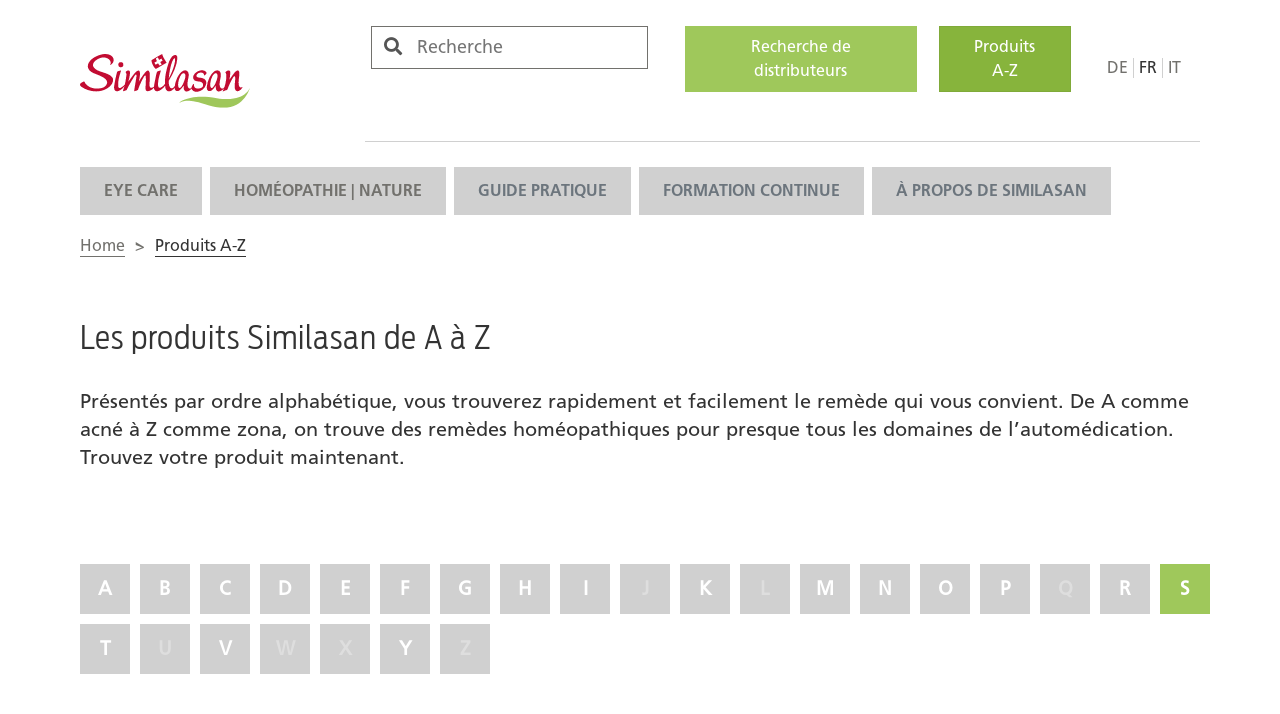

--- FILE ---
content_type: text/html; charset=UTF-8
request_url: https://www.similasan.swiss/fr/produits-a-z?letter=s
body_size: 18014
content:
<!DOCTYPE html>
<html lang="fr"
      class=""
      data-system-vars="{&quot;language&quot;:&quot;fr&quot;,&quot;baseUrl&quot;:&quot;&quot;,&quot;ajaxUrl&quot;:&quot;\/fr\/ajax&quot;,&quot;editMode&quot;:false,&quot;env&quot;:null,&quot;translations&quot;:{&quot;website&quot;:{&quot;similasan.ui.dealer.map.route&quot;:&quot;Le voyage&quot;,&quot;dynamic_search.suggestions.no_result&quot;:&quot;Aucun r\u00e9sultat trouv\u00e9&quot;,&quot;dynamic_search.suggestions.type.document&quot;:&quot;Pages&quot;,&quot;dynamic_search.suggestions.type.asset&quot;:&quot;Fichiers&quot;,&quot;dynamic_search.suggestions.type.product&quot;:&quot;Produits&quot;,&quot;dynamic_search.suggestions.type.ingredient&quot;:&quot;Principes actifs&quot;,&quot;dynamic_search.suggestions.more_result&quot;:&quot;autres r\u00e9sultats&quot;,&quot;guidebook_overview.search.no_result&quot;:&quot;Aucun r\u00e9sultat&quot;}}}">
<head>
    <meta charset="utf-8">
    <meta name="viewport" content="width=device-width, initial-scale=1.0">
    <meta name="format-detection" content="telephone=no">
    <meta name="p:domain_verify" content="8d1e866802f2a0fee6adea44a947a11a">

    
<link rel="apple-touch-icon-precomposed" sizes="57x57" href="/static/similasan/images/favicon/favicon_57_57.png" />
<link rel="apple-touch-icon-precomposed" sizes="114x114" href="/static/similasan/images/favicon/favicon_114_114.png" />
<link rel="apple-touch-icon-precomposed" sizes="72x72" href="/static/similasan/images/favicon/favicon_72_72.png" />
<link rel="apple-touch-icon-precomposed" sizes="144x144" href="/static/similasan/images/favicon/favicon_144_144.png" />
<link rel="apple-touch-icon-precomposed" sizes="60x60" href="/static/similasan/images/favicon/favicon_60_60.png" />
<link rel="apple-touch-icon-precomposed" sizes="120x120" href="/static/similasan/images/favicon/favicon_120_120.png" />
<link rel="apple-touch-icon-precomposed" sizes="76x76" href="/static/similasan/images/favicon/favicon_76_76.png" />
<link rel="apple-touch-icon-precomposed" sizes="152x152" href="/static/similasan/images/favicon/favicon_152_152.png" />
<link rel="icon" type="image/png" href="/static/similasan/images/favicon/favicon_196_196.png" sizes="196x196" />
<link rel="icon" type="image/png" href="/static/similasan/images/favicon/favicon_96_96.png" sizes="96x96" />
<link rel="icon" type="image/png" href="/static/similasan/images/favicon/favicon_32_32.png" sizes="32x32" />
<link rel="icon" type="image/png" href="/static/similasan/images/favicon/favicon_16_16.png" sizes="16x16" />
<link rel="icon" type="image/png" href="/static/similasan/images/favicon/favicon_128_128.png" sizes="128x128" />
<meta name="application-name" content="&nbsp;"/>
<meta name="msapplication-TileColor" content="#FFFFFF" />
<meta name="msapplication-TileImage" content="/static/similasan/images/favicon/favicon_144_144.png" />
<meta name="msapplication-square70x70logo" content="/static/similasan/images/favicon/favicon_70_70.png" />
<meta name="msapplication-square150x150logo" content="/static/similasan/images/favicon/favicon_150_150.png" />
<meta name="msapplication-wide310x150logo" content="/static/similasan/images/favicon/favicon_310_150.png" />
<meta name="msapplication-square310x310logo" content="/static/similasan/images/favicon/favicon_310_310.png" />

                                        <link rel="canonical" href="https://www.similasan.swiss/fr/produits-a-z"/>
                        
    
        <title>Tous les produits Similasan en un coup d’œil</title>
        <meta name="country" content="international" />
<meta name="description" content="L’aperçu de tous les produits Similasan, classés par ordre alphabétique, vous aide à trouver rapidement le produit adapté à vos besoins personnels." />


    
            <link rel="stylesheet" href="/static/similasan/app.92992512.css"><link href="https://www.similasan.swiss/de/produktliste-a-z" rel="alternate" hreflang="x-default" /><link href="https://www.similasan.swiss/de/produktliste-a-z" rel="alternate" hreflang="de" /><link href="https://www.similasan.swiss/fr/produits-a-z" rel="alternate" hreflang="fr" /><link href="https://www.similasan.swiss/it/lista-dei-prodotti-a-z" rel="alternate" hreflang="it" />    
        
<script type="text/javascript">
        var toolboxJsFrontend = {
            translations : {                'toolbox.goptout_already_opt_out': 'toolbox.goptout_already_opt_out',
                                'toolbox.goptout_successfully_opt_out': 'toolbox.goptout_successfully_opt_out',
                }
        };
            </script>

<!-- Google Tag Manager -->
<script>(function(w,d,s,l,i){w[l]=w[l]||[];w[l].push({'gtm.start':
new Date().getTime(),event:'gtm.js'});var f=d.getElementsByTagName(s)[0],
j=d.createElement(s),dl=l!='dataLayer'?'&l='+l:'';j.async=true;j.src=
'https://www.googletagmanager.com/gtm.js?id='+i+dl;f.parentNode.insertBefore(j,f);
})(window,document,'script','dataLayer','GTM-NF33RW3');</script>
<!-- End Google Tag Manager -->
</head>

<body class=" ">


<!-- Google Tag Manager (noscript) -->
<noscript><iframe src="https://www.googletagmanager.com/ns.html?id=GTM-NF33RW3"
height="0" width="0" style="display:none;visibility:hidden"></iframe></noscript>
<!-- End Google Tag Manager (noscript) -->




            <main class="dd-main-wrapper bg-white">
                    <header class="dd-header">
    <div class="container header-top">
        <div class="row justify-content-between flex-nowrap align-items-center">

            <div class="col-auto header-main-logo col-md-3">
                    
    <a href="/fr">
        <img class="dd-logo" alt="Similasan" src="/static/similasan/images/logo.svg">
    </a>
            </div>

            <div class="col-auto col-md-9 search-suggestion-wrapper">

                <div class="d-lg-flex justify-content-between">

                                            <div class="search-container-header d-none d-lg-flex pr-2">
                            <div class="search dynamic-search suggestions" data-suggest-url="/fr/dynamic-search/default/j-suggestions">
                                <form action="/fr/dynamic-search/default/search">
                                    <div class="typeahead__container list-unstyled">
                                        <div class="typeahead__field">
                                            <div class="typeahead__query">
                                                <input class="js-typeahead q" name="q" type="search" data-locale="fr" autocomplete="off" placeholder="Recherche">
                                            </div>
                                            <div class="typeahead__button" tabindex="-1">
                                                <button type="submit" class="dd-icon-search" aria-label="accessibility.search"></button>
                                            </div>
                                        </div>
                                    </div>
                                </form>
                            </div>
                        </div>
                    
                    <div class="d-flex justify-content-end pr-md-2">

                        <div class="col-auto pr-0 d-flex">
                                                            <nav class="dd-generic-nav">
                                    
        <ul class="list-unstyled d-flex w-100 justify-content-around mb-3">
    <li>
        <a id="pimcore-navigation-renderer-menu-826" class="btn btn-primary main" href="/fr/recherche-de-distributeurs">Recherche de distributeurs</a>
    </li>
    <li class="active">
        <a id="pimcore-navigation-renderer-menu-466" class="btn btn-primary main active mainactive" href="/fr/produits-a-z">Produits A-Z</a>
    </li>
</ul>
                                </nav>
                            
                                <div class="dd-language-nav">
                    <a class="d-inline-flex" href="https://www.similasan.swiss/de/produktliste-a-z">de</a>
                    <a class="d-inline-flex active" href="https://www.similasan.swiss/fr/produits-a-z">fr</a>
                    <a class="d-inline-flex" href="https://www.similasan.swiss/it/lista-dei-prodotti-a-z">it</a>
            </div>

                            <a href="#mmenu" class="dd-mobile-nav-button">
    <div class="dd-burger">
        <span></span>
        <span></span>
        <span>Menu</span>
    </div>
</a>


    <div class="d-none">

        <div class="search-container-mobile">
            <div class="search dynamic-search">
                <form action="/fr/dynamic-search/default/search">
                    <div class="typeahead__container list-unstyled">
                        <div class="typeahead__field">
                            <div class="typeahead__query">
                                <input class="q" name="q" type="search" data-locale="fr" autocomplete="off" placeholder="Recherche">
                            </div>
                            <div class="typeahead__button">
                                <button type="submit" class="dd-icon-search" aria-label="accessibility.search"></button>
                            </div>
                        </div>
                    </div>
                </form>
            </div>
        </div>

                <nav id="mmenu" class="dd-mnav mnav-vertical">


            <ul class="list-unstyled">
    
            
            <li class="blue main  has-child lvl-1">

                <a href="/fr/eye-care">
                    Eye Care
                </a>

                
                    <ul>
                        
            
            <li class="  has-child lvl-2">

                <a href="/fr/eye-care/assortiment-de-similasan">
                    Assortiment Eye Care
                </a>

                
                    <ul>
                        
            
            <li class="  lvl-3">

                <a href="/fr/eye-care/assortiment-de-similasan#reaction-allergique-des-yeux">
                    Réaction allergique des yeux
                </a>

                
            </li>

                    
            <li class="  lvl-3">

                <a href="/fr/eye-care/assortiment-de-similasan#yeux-secs">
                    Yeux secs
                </a>

                
            </li>

                    
            <li class="  lvl-3">

                <a href="/fr/eye-care/assortiment-de-similasan#inflammation-des-yeux">
                    Yeux enflammés
                </a>

                
            </li>

                    
            <li class="  lvl-3">

                <a href="/fr/eye-care/assortiment-de-similasan#yeux-surmenes">
                    Yeux surmenés
                </a>

                
            </li>

                    
            <li class="  lvl-3">

                <a href="/fr/eye-care/assortiment-de-similasan#paupieres">
                    Soins du bord des paupières
                </a>

                
            </li>

                    
            <li class="  lvl-3">

                <a href="/fr/eye-care/assortiment-de-similasan#hydratation">
                    Hydratation
                </a>

                
            </li>

                    
            <li class="  lvl-3">

                <a href="/fr/eye-care/assortiment-de-similasan#vitamines">
                    Vitamines pour les yeux et compléments alimentaires
                </a>

                
            </li>

            

                    </ul>

                
            </li>

                    
            <li class="  has-child lvl-2">

                <a href="/fr/eye-care/news">
                    News
                </a>

                
                    <ul>
                        
            
            <li class="  lvl-3">

                <a href="/fr/eye-care/news/les-yeux-enflammes">
                    Les yeux enflammés
                </a>

                
            </li>

                    
            <li class="  lvl-3">

                <a href="/fr/eye-care/news/yeux-secs-en-hiver">
                    Yeux secs en hiver
                </a>

                
            </li>

                    
            <li class="  lvl-3">

                <a href="/fr/eye-care/news/en-finir-avec-les-yeux-secs">
                    En finir avec les yeux secs
                </a>

                
            </li>

                    
            <li class="  lvl-3">

                <a href="/fr/eye-care/news/yeux-stresses">
                    Yeux stressés
                </a>

                
            </li>

                    
            <li class="  lvl-3">

                <a href="/fr/eye-care/news/sante-oculaire">
                    Santé oculaire
                </a>

                
            </li>

            

                    </ul>

                
            </li>

            

                    </ul>

                
            </li>

                    
            <li class="green main  has-child lvl-1">

                <a href="/fr/homeopathie-nature">
                    Homéopathie | Nature
                </a>

                
                    <ul>
                        
            
            <li class="  has-child lvl-2">

                <a href="/fr/homeopathie-nature/a-propos-de-l-homeopathie/homeopathie">
                    À propos de l&#039;Homéopathie
                </a>

                
                    <ul>
                        
            
            <li class="  lvl-3">

                <a href="/fr/homeopathie-nature/a-propos-de-l-homeopathie/homeopathie">
                    Qu’est-ce que l’homéopathie?
                </a>

                
            </li>

                    
            <li class="  lvl-3">

                <a href="/fr/homeopathie-nature/a-propos-de-l-homeopathie/questions-frequentes">
                    Questions fréquentes
                </a>

                
            </li>

                    
            <li class="  lvl-3">

                <a href="/fr/homeopathie-nature/a-propos-de-l-homeopathie/principes-actifs">
                    Principes actifs
                </a>

                
            </li>

                    
            <li class="  lvl-3">

                <a href="/fr/homeopathie-nature/a-propos-de-l-homeopathie/tableaux-medicaux">
                    Tableaux medicaux
                </a>

                
            </li>

                    
            <li class="  has-child lvl-3">

                <a href="/fr/homeopathie-nature/a-propos-de-l-homeopathie/news">
                    News
                </a>

                
                    <ul>
                        
            
            <li class="  lvl-4">

                <a href="/fr/homeopathie-nature/a-propos-de-l-homeopathie/news/echinacea-l-arme-secrete-de-la-nature">
                    Echinacea: l’arme secrète de la nature
                </a>

                
            </li>

                    
            <li class="  lvl-4">

                <a href="/fr/homeopathie-nature/a-propos-de-l-homeopathie/news/arnica-la-plante-polyvalente">
                    ARNICA: LA PLANTE POLYVALENTE
                </a>

                
            </li>

                    
            <li class="  lvl-4">

                <a href="/fr/homeopathie-nature/a-propos-de-l-homeopathie/news/renforcer-systeme-immunitaire">
                    Pour renforcer et soutenir votre système immunitaire
                </a>

                
            </li>

                    
            <li class="  lvl-4">

                <a href="/fr/homeopathie-nature/a-propos-de-l-homeopathie/news/rhume-des-foins">
                    Rhume des foins
                </a>

                
            </li>

                    
            <li class="  lvl-4">

                <a href="/fr/homeopathie-nature/a-propos-de-l-homeopathie/news/blessures-plaies">
                    Blessures - Plaies
                </a>

                
            </li>

                    
            <li class="  lvl-4">

                <a href="/fr/homeopathie-nature/a-propos-de-l-homeopathie/news/refroidissement-toux-maux-de-gorge">
                    Protection complète pour les jours froids
                </a>

                
            </li>

                    
            <li class="  lvl-4">

                <a href="/fr/homeopathie-nature/a-propos-de-l-homeopathie/news/ecorchures-plaies">
                    Écorchures et plaies
                </a>

                
            </li>

                    
            <li class="  lvl-4">

                <a href="/fr/homeopathie-nature/a-propos-de-l-homeopathie/news/ete">
                    Été
                </a>

                
            </li>

                    
            <li class="  lvl-4">

                <a href="/fr/homeopathie-nature/a-propos-de-l-homeopathie/news/stress-et-insomnie">
                    Stress et insomnie
                </a>

                
            </li>

            

                    </ul>

                
            </li>

                    
            <li class="  lvl-3">

                <a href="/fr/homeopathie-nature/a-propos-de-l-homeopathie/globules-similasan">
                    Similasan Globuli
                </a>

                
            </li>

            

                    </ul>

                
            </li>

                    
            <li class="  has-child lvl-2">

                <a href="/fr/homeopathie-nature#assortiment">
                    Domaines d’application
                </a>

                
                    <ul>
                        
            
            <li class="  lvl-3">

                <a href="/fr/homeopathie-nature/domaines-d-application/allergie-rhume-des-foins">
                    Allergie I Rhume des foins
                </a>

                
            </li>

                    
            <li class="  lvl-3">

                <a href="/fr/homeopathie-nature/domaines-d-application/refroidissement-grippe">
                    Refroidissement I Grippe
                </a>

                
            </li>

                    
            <li class="  lvl-3">

                <a href="/fr/homeopathie-nature/domaines-d-application/femme-mere-enfant">
                    Femme I Mère I Enfant
                </a>

                
            </li>

                    
            <li class="  lvl-3">

                <a href="/fr/homeopathie-nature/domaines-d-application/organes-circulation-digestion">
                    Organes I Circulation I Digestion
                </a>

                
            </li>

                    
            <li class="  lvl-3">

                <a href="/fr/homeopathie-nature/domaines-d-application/systeme-immunitaire">
                    Système immunitaire
                </a>

                
            </li>

                    
            <li class="  lvl-3">

                <a href="/fr/homeopathie-nature/domaines-d-application/calme-sommeil-nerfs">
                    Calme I Sommeil I Nerfs
                </a>

                
            </li>

                    
            <li class="  lvl-3">

                <a href="/fr/homeopathie-nature/domaines-d-application/blessures-douleur">
                    Blessures I Douleur
                </a>

                
            </li>

                    
            <li class="  lvl-3">

                <a href="/fr/homeopathie-nature/domaines-d-application/peau">
                    Peau
                </a>

                
            </li>

            

                    </ul>

                
            </li>

                    
            <li class="  has-child lvl-2">

                <a href="/fr/homeopathie-nature/unitaires/apercu-des-produits">
                    Unitaires
                </a>

                
                    <ul>
                        
            
            <li class="  lvl-3">

                <a href="/fr/homeopathie-nature/unitaires/apercu-des-produits">
                    Aperçu des produits
                </a>

                
            </li>

            

                    </ul>

                
            </li>

            

                    </ul>

                
            </li>

                    
            <li class=" main  has-child lvl-1">

                <a href="/fr/guide-pratique">
                    Guide Pratique
                </a>

                
                    <ul>
                        
            
            <li class="  has-child lvl-2">

                <a href="/fr/guide-pratique/problemes-oculaires">
                    Problèmes oculaires
                </a>

                
                    <ul>
                        
            
            <li class="  has-child lvl-3">

                <a href="/fr/guide-pratique/problemes-oculaires/reaction-allergique-des-yeux">
                    Réaction allergique des yeux
                </a>

                
                    <ul>
                        
            
            <li class="  lvl-4">

                <a href="/fr/guide-pratique/problemes-oculaires/reaction-allergique-des-yeux/rhume-des-foins-yeux">
                    Allergie oculaire aux pollens 
                </a>

                
            </li>

                    
            <li class="  lvl-4">

                <a href="/fr/guide-pratique/problemes-oculaires/yeux-secs/symptomes-de-la-secheresse-oculaire/yeux-qui-demangent">
                    Yeux qui demangent
                </a>

                
            </li>

                    
            <li class="  lvl-4">

                <a href="/fr/guide-pratique/problemes-oculaires/yeux-enflammes/inflammation-oculaire">
                    Inflammation oculaire
                </a>

                
            </li>

                    
            <li class="  lvl-4">

                <a href="/fr/guide-pratique/allergie-rhume-des-foins/rhume-des-foins">
                    Rhume des foins
                </a>

                
            </li>

            

                    </ul>

                
            </li>

                    
            <li class="  has-child lvl-3">

                <a href="/fr/guide-pratique/problemes-oculaires/yeux-enflammes/inflammation-oculaire">
                    Yeux enflammés
                </a>

                
                    <ul>
                        
            
            <li class="  lvl-4">

                <a href="/fr/guide-pratique/problemes-oculaires/yeux-enflammes/inflammation-oculaire">
                    Inflammation oculaire
                </a>

                
            </li>

                    
            <li class="  lvl-4">

                <a href="/fr/guide-pratique/problemes-oculaires/yeux-enflammes/inflammation-de-la-conjonctive">
                    Inflammation de la conjonctive
                </a>

                
            </li>

                    
            <li class="  lvl-4">

                <a href="/fr/guide-pratique/problemes-oculaires/yeux-enflammes/inflammation-de-la-cornee">
                    Inflammation de la cornée
                </a>

                
            </li>

                    
            <li class="  lvl-4">

                <a href="/fr/guide-pratique/problemes-oculaires/yeux-enflammes/infection-oculaire">
                    Infection oculaire 
                </a>

                
            </li>

                    
            <li class="  lvl-4">

                <a href="/fr/guide-pratique/problemes-oculaires/yeux-enflammes/l-orgelet">
                    L&#039;orgelet
                </a>

                
            </li>

                    
            <li class="  lvl-4">

                <a href="/fr/guide-pratique/problemes-oculaires/yeux-enflammes/le-chalazion">
                    Le chalazion
                </a>

                
            </li>

                    
            <li class="  lvl-4">

                <a href="/fr/guide-pratique/problemes-oculaires/yeux-secs/soins-du-bord-des-paupieres">
                    Soins du bord des paupières
                </a>

                
            </li>

                    
            <li class="  lvl-4">

                <a href="/fr/guide-pratique/problemes-oculaires/yeux-secs/inflammation-du-bord-des-paupieres">
                    Inflammation du bord des paupières
                </a>

                
            </li>

                    
            <li class="  lvl-4">

                <a href="/fr/guide-pratique/problemes-oculaires/yeux-secs/symptomes-de-la-secheresse-oculaire/yeux-colles">
                    Yeux collés
                </a>

                
            </li>

            

                    </ul>

                
            </li>

                    
            <li class="  has-child lvl-3">

                <a href="/fr/guide-pratique/problemes-oculaires/yeux-secs">
                    Yeux secs
                </a>

                
                    <ul>
                        
            
            <li class="  has-child lvl-4">

                <a href="/fr/guide-pratique/problemes-oculaires/yeux-secs/symptomes-de-la-secheresse-oculaire">
                    Symptômes
                </a>

                
                    <ul>
                        
            
            <li class="  lvl-5">

                <a href="/fr/guide-pratique/problemes-oculaires/yeux-secs/symptomes-de-la-secheresse-oculaire/yeux-rouges">
                    Yeux rouges
                </a>

                
            </li>

                    
            <li class="  lvl-5">

                <a href="/fr/guide-pratique/problemes-oculaires/yeux-secs/symptomes-de-la-secheresse-oculaire/yeux-qui-demangent">
                    Quand les yeux démangent 
                </a>

                
            </li>

                    
            <li class="  lvl-5">

                <a href="/fr/guide-pratique/problemes-oculaires/yeux-secs/symptomes-de-la-secheresse-oculaire/yeux-qui-brulent">
                    Yeux qui brûlent
                </a>

                
            </li>

                    
            <li class="  lvl-5">

                <a href="/fr/guide-pratique/problemes-oculaires/yeux-secs/symptomes-de-la-secheresse-oculaire/yeux-larmoyants">
                    Les Yeux larmoyants 
                </a>

                
            </li>

                    
            <li class="  lvl-5">

                <a href="/fr/guide-pratique/problemes-oculaires/yeux-secs/symptomes-de-la-secheresse-oculaire/yeux-colles">
                    Yeux collés 
                </a>

                
            </li>

                    
            <li class="  lvl-5">

                <a href="/fr/guide-pratique/problemes-oculaires/yeux-secs/symptomes-de-la-secheresse-oculaire/yeux-irrites">
                    Yeux irrités
                </a>

                
            </li>

                    
            <li class="  lvl-5">

                <a href="/fr/guide-pratique/problemes-oculaires/yeux-secs/symptomes-de-la-secheresse-oculaire/yeux-tumefies">
                    Yeux tuméfiés 
                </a>

                
            </li>

                    
            <li class="  lvl-5">

                <a href="/fr/guide-pratique/problemes-oculaires/yeux-secs/symptomes-de-la-secheresse-oculaire/sensation-de-corps-etranger-dans-l-oeil">
                    Sensation de corps étranger dans l’œil 
                </a>

                
            </li>

            

                    </ul>

                
            </li>

                    
            <li class="  lvl-4">

                <a href="/fr/guide-pratique/problemes-oculaires/yeux-secs/yeux-secs-causes">
                    Yeux secs causes
                </a>

                
            </li>

                    
            <li class="  lvl-4">

                <a href="/fr/guide-pratique/problemes-oculaires/yeux-secs/traitement-secheresse-oculaire">
                    Traitement sécheresse oculaire
                </a>

                
            </li>

                    
            <li class="  lvl-4">

                <a href="/fr/guide-pratique/problemes-oculaires/yeux-secs/yeux-secs-therapie-en-3-phases">
                    Thérapie en 3 phases
                </a>

                
            </li>

                    
            <li class="  lvl-4">

                <a href="/fr/guide-pratique/problemes-oculaires/yeux-secs/lentilles-de-contact-et-yeux-secs">
                    Lentilles de contact et yeux secs 
                </a>

                
            </li>

                    
            <li class="  lvl-4">

                <a href="/fr/guide-pratique/problemes-oculaires/yeux-secs/soins-du-bord-des-paupieres">
                    Soins du bord des paupières
                </a>

                
            </li>

                    
            <li class="  lvl-4">

                <a href="/fr/guide-pratique/problemes-oculaires/yeux-secs/inflammation-du-bord-des-paupieres">
                    Inflammation du bord des paupières
                </a>

                
            </li>

                    
            <li class="  lvl-4">

                <a href="/fr/guide-pratique/problemes-oculaires/yeux-secs/le-film-lacrymal">
                    Le film lacrymal
                </a>

                
            </li>

            

                    </ul>

                
            </li>

                    
            <li class="  has-child lvl-3">

                <a href="/fr/guide-pratique/problemes-oculaires/yeux-epuises-travail-sur-ecran/office-eye-syndrom">
                    Yeux épuisés (travail sur écran)
                </a>

                
                    <ul>
                        
            
            <li class="  lvl-4">

                <a href="/fr/guide-pratique/problemes-oculaires/yeux-epuises-travail-sur-ecran/office-eye-syndrom">
                    Office Eye Syndrom
                </a>

                
            </li>

                    
            <li class="  lvl-4">

                <a href="/fr/guide-pratique/problemes-oculaires/yeux-epuises-travail-sur-ecran/yeux-surmenes">
                    Yeux surmenés
                </a>

                
            </li>

                    
            <li class="  lvl-4">

                <a href="/fr/guide-pratique/problemes-oculaires/yeux-epuises-travail-sur-ecran/yeux-fatigues">
                    Yeux fatigués
                </a>

                
            </li>

                    
            <li class="  lvl-4">

                <a href="/fr/guide-pratique/problemes-oculaires/yeux-epuises-travail-sur-ecran/exercices-de-relaxation">
                    Exercices de relaxation pour les yeux 
                </a>

                
            </li>

                    
            <li class="  lvl-4">

                <a href="/fr/guide-pratique/problemes-oculaires/yeux-secs/le-film-lacrymal">
                    Le film lacrymal
                </a>

                
            </li>

            

                    </ul>

                
            </li>

                    
            <li class="  has-child lvl-3">

                <a href="/fr/guide-pratique/problemes-oculaires/yeux-secs/symptomes-de-la-secheresse-oculaire">
                    Symptômes au niveau de l&#039;œil
                </a>

                
                    <ul>
                        
            
            <li class="  lvl-4">

                <a href="/fr/guide-pratique/problemes-oculaires/symptomes-au-niveau-de-l-oeil/l-oeil">
                    L&#039;œil
                </a>

                
            </li>

                    
            <li class="  lvl-4">

                <a href="/fr/guide-pratique/problemes-oculaires/yeux-secs/symptomes-de-la-secheresse-oculaire/yeux-rouges">
                    Yeux rouges
                </a>

                
            </li>

                    
            <li class="  lvl-4">

                <a href="/fr/guide-pratique/problemes-oculaires/yeux-secs/symptomes-de-la-secheresse-oculaire/yeux-qui-demangent">
                    yeux qui demangent
                </a>

                
            </li>

                    
            <li class="  lvl-4">

                <a href="/fr/guide-pratique/problemes-oculaires/yeux-secs/symptomes-de-la-secheresse-oculaire/yeux-qui-brulent">
                    Yeux qui brûlent
                </a>

                
            </li>

                    
            <li class="  lvl-4">

                <a href="/fr/guide-pratique/problemes-oculaires/yeux-secs/symptomes-de-la-secheresse-oculaire/yeux-larmoyants">
                    Yeux larmoyants
                </a>

                
            </li>

                    
            <li class="  lvl-4">

                <a href="/fr/guide-pratique/problemes-oculaires/yeux-secs/symptomes-de-la-secheresse-oculaire/yeux-colles">
                    Yeux collés
                </a>

                
            </li>

                    
            <li class="  lvl-4">

                <a href="/fr/guide-pratique/problemes-oculaires/yeux-secs/symptomes-de-la-secheresse-oculaire/yeux-irrites">
                    Yeux irrités
                </a>

                
            </li>

                    
            <li class="  lvl-4">

                <a href="/fr/guide-pratique/problemes-oculaires/yeux-secs/symptomes-de-la-secheresse-oculaire/yeux-tumefies">
                    Yeux tuméfiés
                </a>

                
            </li>

                    
            <li class="  lvl-4">

                <a href="/fr/guide-pratique/problemes-oculaires/yeux-secs/symptomes-de-la-secheresse-oculaire/sensation-de-corps-etranger-dans-l-oeil">
                    Sensation de corps étranger dans l’œil
                </a>

                
            </li>

                    
            <li class="  lvl-4">

                <a href="/fr/guide-pratique/problemes-oculaires/symptomes-au-niveau-de-l-oeil/les-yeux-en-vieillissant">
                    Les yeux en vieillissant 
                </a>

                
            </li>

                    
            <li class="  lvl-4">

                <a href="/fr/guide-pratique/problemes-oculaires/yeux-epuises-travail-sur-ecran/yeux-fatigues">
                    Yeux fatigués
                </a>

                
            </li>

            

                    </ul>

                
            </li>

                    
            <li class="  lvl-3">

                <a href="/fr/guide-pratique/problemes-oculaires/utiliser-des-gouttes-oculaires">
                    Administrer correctement les gouttes ophtalmiques 
                </a>

                
            </li>

                    
            <li class="  lvl-3">

                <a href="/fr/guide-pratique/problemes-oculaires/ce-dont-ont-besoin-des-yeux-sains">
                    Des yeux en bonne santé
                </a>

                
            </li>

            

                    </ul>

                
            </li>

                    
            <li class="  has-child lvl-2">

                <a href="/fr/guide-pratique/allergie-rhume-des-foins/rhume-des-foins">
                    Allergie I Rhume des foins
                </a>

                
                    <ul>
                        
            
            <li class="  lvl-3">

                <a href="/fr/guide-pratique/allergie-rhume-des-foins/rhume-des-foins">
                    Rhume des foins
                </a>

                
            </li>

                    
            <li class="  has-child lvl-3">

                <a href="/fr/guide-pratique/problemes-oculaires/reaction-allergique-des-yeux">
                    Réaction allergique des yeux
                </a>

                
                    <ul>
                        
            
            <li class="  lvl-4">

                <a href="/fr/guide-pratique/problemes-oculaires/reaction-allergique-des-yeux/rhume-des-foins-yeux">
                    Allergie oculaire aux pollens
                </a>

                
            </li>

                    
            <li class="  lvl-4">

                <a href="/fr/guide-pratique/problemes-oculaires/yeux-secs/symptomes-de-la-secheresse-oculaire/yeux-qui-demangent">
                    Quand les yeux démangent
                </a>

                
            </li>

                    
            <li class="  lvl-4">

                <a href="/fr/guide-pratique/problemes-oculaires/yeux-enflammes/inflammation-oculaire">
                    Inflammation oculaire
                </a>

                
            </li>

            

                    </ul>

                
            </li>

                    
            <li class="  lvl-3">

                <a href="/fr/guide-pratique/allergie-rhume-des-foins/allergie-solaire">
                    Allergie solaire
                </a>

                
            </li>

            

                    </ul>

                
            </li>

                    
            <li class="  has-child lvl-2">

                <a href="/fr/guide-pratique/refroidissement-grippe/grippe">
                    Refroidissement I Grippe
                </a>

                
                    <ul>
                        
            
            <li class="  lvl-3">

                <a href="/fr/guide-pratique/refroidissement-grippe/grippe">
                    Grippe
                </a>

                
            </li>

                    
            <li class="  lvl-3">

                <a href="/fr/guide-pratique/refroidissement-grippe/fievre">
                    Fieber
                </a>

                
            </li>

                    
            <li class="  lvl-3">

                <a href="/fr/guide-pratique/systeme-immunitaire/refroidissement">
                    Refroidissement
                </a>

                
            </li>

                    
            <li class="  lvl-3">

                <a href="/fr/guide-pratique/refroidissement-grippe/toux">
                    Toux
                </a>

                
            </li>

                    
            <li class="  lvl-3">

                <a href="/fr/guide-pratique/systeme-immunitaire/inflammation-de-la-gorge">
                    Inflammations de la gorge
                </a>

                
            </li>

                    
            <li class="  lvl-3">

                <a href="/fr/guide-pratique/refroidissement-grippe/maux-d-oreilles">
                    Maux d’oreilles
                </a>

                
            </li>

                    
            <li class="  lvl-3">

                <a href="/fr/guide-pratique/refroidissement-grippe/rhume">
                    Rhume
                </a>

                
            </li>

                    
            <li class="  lvl-3">

                <a href="/fr/guide-pratique/refroidissement-grippe/nez-bouche">
                    Nez bouché
                </a>

                
            </li>

                    
            <li class="  lvl-3">

                <a href="/fr/guide-pratique/systeme-immunitaire/nez-et-narines-echorches">
                    Nez irrité
                </a>

                
            </li>

                    
            <li class="  lvl-3">

                <a href="/fr/guide-pratique/refroidissement-grippe/sinus">
                    Sinus
                </a>

                
            </li>

            

                    </ul>

                
            </li>

                    
            <li class="  has-child lvl-2">

                <a href="/fr/guide-pratique/systeme-immunitaire">
                    Système immunitaire
                </a>

                
                    <ul>
                        
            
            <li class="  lvl-3">

                <a href="/fr/guide-pratique/systeme-immunitaire/refroidissement">
                    Refroidissement
                </a>

                
            </li>

                    
            <li class="  lvl-3">

                <a href="/fr/guide-pratique/systeme-immunitaire/nez-et-narines-echorches">
                    Nez et narines échorchés
                </a>

                
            </li>

                    
            <li class="  lvl-3">

                <a href="/fr/guide-pratique/systeme-immunitaire/inflammation-de-la-gorge">
                    Inflammations de la gorge
                </a>

                
            </li>

                    
            <li class="  lvl-3">

                <a href="/fr/guide-pratique/refroidissement-grippe/rhume">
                    Rhume
                </a>

                
            </li>

            

                    </ul>

                
            </li>

                    
            <li class="  has-child lvl-2">

                <a href="/fr/guide-pratique/calme-sommeil-nerfs/problemes-de-sommeil">
                    Organes I Circulation I Digestion
                </a>

                
                    <ul>
                        
            
            <li class="  lvl-3">

                <a href="/fr/guide-pratique/organes-circulation-digestion/brulures-d-estomac">
                    Brûlures d&#039;estomac
                </a>

                
            </li>

                    
            <li class="  lvl-3">

                <a href="/fr/guide-pratique/organes-circulation-digestion/constipation">
                    Constipation
                </a>

                
            </li>

                    
            <li class="  lvl-3">

                <a href="/fr/guide-pratique/organes-circulation-digestion/crampes-abdominales">
                    Crampes abdominales  
                </a>

                
            </li>

                    
            <li class="  lvl-3">

                <a href="/fr/guide-pratique/organes-circulation-digestion/diarrhees-vomissements-nausees">
                    Diarrhées, vomissements, nausées
                </a>

                
            </li>

                    
            <li class="  lvl-3">

                <a href="/fr/guide-pratique/organes-circulation-digestion/foie-et-vesicule-biliaire">
                    Foie et vésicule biliaire
                </a>

                
            </li>

                    
            <li class="  lvl-3">

                <a href="/fr/guide-pratique/organes-circulation-digestion/hemorroides">
                    Hémorroides
                </a>

                
            </li>

                    
            <li class="  lvl-3">

                <a href="/fr/guide-pratique/organes-circulation-digestion/reins">
                    Reins et vessie
                </a>

                
            </li>

                    
            <li class="  lvl-3">

                <a href="/fr/guide-pratique/organes-circulation-digestion/systeme-cardio-vasculaire">
                    Système cardio-vasculaire
                </a>

                
            </li>

                    
            <li class="  lvl-3">

                <a href="/fr/guide-pratique/organes-circulation-digestion/systeme-urinaire">
                    Système urinaire
                </a>

                
            </li>

                    
            <li class="  lvl-3">

                <a href="/fr/guide-pratique/organes-circulation-digestion/troubles-gastro-intestinaux">
                    Troubles gastro-intestinaux
                </a>

                
            </li>

                    
            <li class="  lvl-3">

                <a href="/fr/guide-pratique/organes-circulation-digestion/troubles-du-voyage">
                    Troubles du voyage
                </a>

                
            </li>

                    
            <li class="  lvl-3">

                <a href="/fr/guide-pratique/organes-circulation-digestion/veines">
                    Veines
                </a>

                
            </li>

                    
            <li class="  lvl-3">

                <a href="/fr/guide-pratique/organes-circulation-digestion/vessie">
                    Vessie
                </a>

                
            </li>

            

                    </ul>

                
            </li>

                    
            <li class="  has-child lvl-2">

                <a href="/fr/guide-pratique/calme-sommeil-nerfs/nervosite-trac-peur-de-l-examen">
                    Calme I Sommeil I Nerfs
                </a>

                
                    <ul>
                        
            
            <li class="  lvl-3">

                <a href="/fr/guide-pratique/calme-sommeil-nerfs/nervosite-trac-peur-de-l-examen">
                    Peur des examens
                </a>

                
            </li>

                    
            <li class="  lvl-3">

                <a href="/fr/guide-pratique/calme-sommeil-nerfs/peur-et-tension">
                    Peur et tension
                </a>

                
            </li>

                    
            <li class="  lvl-3">

                <a href="/fr/guide-pratique/calme-sommeil-nerfs/problemes-de-sommeil">
                    Problèmes de sommeil 
                </a>

                
            </li>

                    
            <li class="  lvl-3">

                <a href="/fr/guide-pratique/calme-sommeil-nerfs/sautes-d-humeur">
                    Sautes d’humeur
                </a>

                
            </li>

                    
            <li class="  lvl-3">

                <a href="/fr/guide-pratique/calme-sommeil-nerfs/systeme-nerveux">
                    Système nerveux
                </a>

                
            </li>

                    
            <li class="  lvl-3">

                <a href="/fr/guide-pratique/douleurs/troubles-dus-a-la-meteo">
                    Troubles dus à la météo
                </a>

                
            </li>

            

                    </ul>

                
            </li>

                    
            <li class="  has-child lvl-2">

                <a href="/fr/guide-pratique/blessures-plaies/blessures">
                    Blessures I Plaies
                </a>

                
                    <ul>
                        
            
            <li class="  lvl-3">

                <a href="/fr/guide-pratique/blessures-plaies/blessures">
                    Blessures
                </a>

                
            </li>

                    
            <li class="  lvl-3">

                <a href="/fr/guide-pratique/peau/brulures">
                    Brûlures
                </a>

                
            </li>

                    
            <li class="  lvl-3">

                <a href="/fr/guide-pratique/blessures-plaies/cicatrisation">
                    Cicatrisation
                </a>

                
            </li>

                    
            <li class="  lvl-3">

                <a href="/fr/guide-pratique/peau/cicatrices">
                    Cicatrices
                </a>

                
            </li>

                    
            <li class="  lvl-3">

                <a href="/fr/guide-pratique/blessures-plaies/douleurs-musculaires">
                    Douleurs musculaires
                </a>

                
            </li>

                    
            <li class="  lvl-3">

                <a href="/fr/guide-pratique/blessures-plaies/hematome">
                    Hématome
                </a>

                
            </li>

            

                    </ul>

                
            </li>

                    
            <li class="  has-child lvl-2">

                <a href="/fr/guide-pratique/douleurs/maux-de-tete">
                    Douleurs
                </a>

                
                    <ul>
                        
            
            <li class="  lvl-3">

                <a href="/fr/guide-pratique/organes-circulation-digestion/crampes-abdominales">
                    Crampes abdominales
                </a>

                
            </li>

                    
            <li class="  lvl-3">

                <a href="/fr/guide-pratique/douleurs/douleurs-articulaires">
                    Troubles articulaires
                </a>

                
            </li>

                    
            <li class="  lvl-3">

                <a href="/fr/guide-pratique/douleurs/maux-de-tete">
                    Maux de tête
                </a>

                
            </li>

                    
            <li class="  lvl-3">

                <a href="/fr/guide-pratique/douleurs/troubles-dus-a-la-meteo">
                    Troubles dus à la météo
                </a>

                
            </li>

                    
            <li class="  lvl-3">

                <a href="/fr/guide-pratique/femme/troubles-menstruels">
                    Troubles menstruels
                </a>

                
            </li>

            

                    </ul>

                
            </li>

                    
            <li class="  has-child lvl-2">

                <a href="/fr/guide-pratique/peau/affections-cutanees">
                    Peau
                </a>

                
                    <ul>
                        
            
            <li class="  lvl-3">

                <a href="/traitement-acne">
                    Acné
                </a>

                
            </li>

                    
            <li class="  lvl-3">

                <a href="/fr/guide-pratique/peau/affections-cutanees">
                    Affections cutanées
                </a>

                
            </li>

                    
            <li class="  lvl-3">

                <a href="/fr/guide-pratique/allergie-rhume-des-foins/allergie-solaire">
                    Allergie solaire
                </a>

                
            </li>

                    
            <li class="  lvl-3">

                <a href="/fr/guide-pratique/peau/boutons-de-fievre">
                    Boutons de fièvre
                </a>

                
            </li>

                    
            <li class="  lvl-3">

                <a href="/fr/guide-pratique/peau/brulures">
                    Brûlures
                </a>

                
            </li>

                    
            <li class="  lvl-3">

                <a href="/fr/guide-pratique/peau/cicatrices">
                    Cicatrices
                </a>

                
            </li>

                    
            <li class="  lvl-3">

                <a href="/fr/guide-pratique/peau/coups-de-soleil">
                    Coups de soleil
                </a>

                
            </li>

                    
            <li class="  lvl-3">

                <a href="/fr/guide-pratique/peau/piqures-d-insectes">
                    Piqures d&#039;insectes
                </a>

                
            </li>

            

                    </ul>

                
            </li>

                    
            <li class="  has-child lvl-2">

                <a href="/fr/guide-pratique/grossesse-accouchement/les-yeux-pendant-la-grossesse">
                    Grossesse | Accouchement
                </a>

                
                    <ul>
                        
            
            <li class="  lvl-3">

                <a href="/fr/guide-pratique/organes-circulation-digestion/brulures-d-estomac">
                    Brûlures d’estomac
                </a>

                
            </li>

                    
            <li class="  lvl-3">

                <a href="/fr/guide-pratique/organes-circulation-digestion/constipation">
                    Constipation
                </a>

                
            </li>

                    
            <li class="  lvl-3">

                <a href="/fr/guide-pratique/organes-circulation-digestion/diarrhees-vomissements-nausees">
                    Diarrhée, vomissements, nausées
                </a>

                
            </li>

                    
            <li class="  lvl-3">

                <a href="/fr/guide-pratique/grossesse-accouchement/formation-du-lait-maternel">
                    Formation du lait maternel
                </a>

                
            </li>

                    
            <li class="  lvl-3">

                <a href="/fr/guide-pratique/organes-circulation-digestion/hemorroides">
                    Hémorroides
                </a>

                
            </li>

                    
            <li class="  lvl-3">

                <a href="/fr/guide-pratique/grossesse-accouchement/les-yeux-pendant-la-grossesse">
                    Les yeux pendant la grossesse
                </a>

                
            </li>

                    
            <li class="  lvl-3">

                <a href="/fr/guide-pratique/douleurs/maux-de-tete">
                    Maux de tête
                </a>

                
            </li>

                    
            <li class="  lvl-3">

                <a href="/fr/guide-pratique/calme-sommeil-nerfs/peur-et-tension">
                    Peur et tension
                </a>

                
            </li>

                    
            <li class="  lvl-3">

                <a href="/fr/guide-pratique/calme-sommeil-nerfs/problemes-de-sommeil">
                    Problemes de sommeil
                </a>

                
            </li>

                    
            <li class="  lvl-3">

                <a href="/fr/guide-pratique/calme-sommeil-nerfs/sautes-d-humeur">
                    Sautes d’humeur
                </a>

                
            </li>

                    
            <li class="  lvl-3">

                <a href="/fr/guide-pratique/organes-circulation-digestion/veines">
                    Veines
                </a>

                
            </li>

            

                    </ul>

                
            </li>

                    
            <li class="  has-child lvl-2">

                <a href="/fr/guide-pratique/femme/troubles-menstruels">
                    Femme
                </a>

                
                    <ul>
                        
            
            <li class="  lvl-3">

                <a href="/fr/guide-pratique/femme/menopause">
                    Ménopause
                </a>

                
            </li>

                    
            <li class="  lvl-3">

                <a href="/fr/guide-pratique/calme-sommeil-nerfs/sautes-d-humeur">
                    Sautes d’humeur
                </a>

                
            </li>

                    
            <li class="  lvl-3">

                <a href="/fr/guide-pratique/femme/troubles-menstruels">
                    Troubles menstruels
                </a>

                
            </li>

                    
            <li class="  lvl-3">

                <a href="/fr/guide-pratique/organes-circulation-digestion/veines">
                    Veines
                </a>

                
            </li>

            

                    </ul>

                
            </li>

                    
            <li class="  has-child lvl-2">

                <a href="/fr/guide-pratique/bebe-enfant/homeopathie-bebes-enfants">
                    Bébé | Enfant
                </a>

                
                    <ul>
                        
            
            <li class="  lvl-3">

                <a href="/fr/guide-pratique/bebe-enfant/aide-pour-le-bebe-et-les-parents">
                    Aide pour le bébé et les parents
                </a>

                
            </li>

                    
            <li class="  lvl-3">

                <a href="/fr/guide-pratique/organes-circulation-digestion/constipation">
                    Constipation
                </a>

                
            </li>

                    
            <li class="  lvl-3">

                <a href="/fr/guide-pratique/bebe-enfant/crampes-d-estomac-chez-le-nourrisson">
                    Crampes d’estomac chez le nourrisson
                </a>

                
            </li>

                    
            <li class="  lvl-3">

                <a href="/fr/guide-pratique/refroidissement-grippe/fievre">
                    Fièvre
                </a>

                
            </li>

                    
            <li class="  lvl-3">

                <a href="/fr/guide-pratique/grossesse-accouchement/formation-du-lait-maternel">
                    Formation du lait maternel
                </a>

                
            </li>

                    
            <li class="  lvl-3">

                <a href="/fr/guide-pratique/refroidissement-grippe/grippe">
                    Grippe
                </a>

                
            </li>

                    
            <li class="  lvl-3">

                <a href="/fr/guide-pratique/bebe-enfant/homeopathie-bebes-enfants">
                    Homéopathie chez les bébés et les enfants
                </a>

                
            </li>

                    
            <li class="  lvl-3">

                <a href="/fr/guide-pratique/refroidissement-grippe/maux-d-oreilles">
                    Maux d’oreilles
                </a>

                
            </li>

                    
            <li class="  lvl-3">

                <a href="/fr/guide-pratique/bebe-enfant/percee-des-dents">
                    Percée des dents
                </a>

                
            </li>

                    
            <li class="  lvl-3">

                <a href="/fr/guide-pratique/refroidissement-grippe/rhume">
                    Rhume
                </a>

                
            </li>

                    
            <li class="  lvl-3">

                <a href="/fr/guide-pratique/refroidissement-grippe/toux">
                    Toux
                </a>

                
            </li>

                    
            <li class="  lvl-3">

                <a href="/fr/guide-pratique/organes-circulation-digestion/troubles-du-voyage">
                    Troubles du voyage
                </a>

                
            </li>

            

                    </ul>

                
            </li>

            

                    </ul>

                
            </li>

                    
            <li class=" main  has-child lvl-1">

                <a href="/fr/formation-continue/formation-continue-pour-specialistes">
                    Formation continue
                </a>

                
                    <ul>
                        
            
            <li class="  has-child lvl-2">

                <a href="/fr/formation-continue/formation-continue-pour-specialistes">
                    Formation continue pour spécialistes
                </a>

                
                    <ul>
                        
            
            <li class="  lvl-3">

                <a href="/fr/formation-continue/formation-continue-pour-specialistes/webinaire">
                    Webinaire
                </a>

                
            </li>

                    
            <li class="  lvl-3">

                <a href="/fr/formation-continue/formation-continue-pour-specialistes/training-de-base">
                    Training de base
                </a>

                
            </li>

                    
            <li class="  lvl-3">

                <a href="/fr/formation-continue/formation-continue-pour-specialistes#agb-similasan-brain-trainings">
                    Conditions générales Similasan Brain Trainings
                </a>

                
            </li>

            

                    </ul>

                
            </li>

                    
            <li class="  has-child lvl-2">

                <a href="/fr/a-propos-de-similasan/visite-de-l-entreprise">
                    Visite de l&#039;entreprise
                </a>

                
                    <ul>
                        
            
            <li class="  lvl-3">

                <a href="/fr/a-propos-de-similasan/visite-de-l-entreprise#inscription">
                    Inscription
                </a>

                
            </li>

            

                    </ul>

                
            </li>

            

                    </ul>

                
            </li>

                    
            <li class=" main  has-child lvl-1">

                <a href="/fr/a-propos-de-similasan/sur-nous">
                    À propos de Similasan
                </a>

                
                    <ul>
                        
            
            <li class="  has-child lvl-2">

                <a href="/fr/a-propos-de-similasan/sur-nous#ueber-uns">
                    Sur Nous
                </a>

                
                    <ul>
                        
            
            <li class="  lvl-3">

                <a href="/fr/a-propos-de-similasan/sur-nous#vision">
                    Vision
                </a>

                
            </li>

                    
            <li class="  lvl-3">

                <a href="/fr/a-propos-de-similasan/sur-nous/histoire">
                    Histoire
                </a>

                
            </li>

                    
            <li class="  lvl-3">

                <a href="/fr/a-propos-de-similasan/sur-nous/organisation">
                    Organisation
                </a>

                
            </li>

                    
            <li class="  lvl-3">

                <a href="/fr/a-propos-de-similasan/sur-nous/international">
                    International
                </a>

                
            </li>

                    
            <li class="  lvl-3">

                <a href="/fr/a-propos-de-similasan/sur-nous/developpement-durable">
                    Développement durable
                </a>

                
            </li>

            

                    </ul>

                
            </li>

                    
            <li class="  has-child lvl-2">

                <a href="/fr/a-propos-de-similasan/actuel/news">
                    Actuel
                </a>

                
                    <ul>
                        
            
            <li class="  has-child lvl-3">

                <a href="/fr/a-propos-de-similasan/actuel/news">
                    News
                </a>

                
                    <ul>
                        
            
            <li class="  lvl-4">

                <a href="/fr/a-propos-de-similasan/actuel/news/le-management-buy-out-securise-l-avenir">
                    Le management buy-out sécurise l’avenir
                </a>

                
            </li>

                    
            <li class="  lvl-4">

                <a href="/fr/a-propos-de-similasan/actuel/news/most-trusted-brand-2025">
                    Marque la plus fiable en 2025
                </a>

                
            </li>

                    
            <li class="  lvl-4">

                <a href="/fr/a-propos-de-similasan/actuel/news/cooperation-similasan-et-bio-strath">
                    Cooperation Similasan et Bio-Strath
                </a>

                
            </li>

                    
            <li class="  lvl-4">

                <a href="/fr/a-propos-de-similasan/actuel/news/rappel-similasan-rhume-globules">
                    Rappel Similasan Rhume globules
                </a>

                
            </li>

            

                    </ul>

                
            </li>

            

                    </ul>

                
            </li>

                    
            <li class="  has-child lvl-2">

                <a href="/fr/a-propos-de-similasan/visite-de-l-entreprise">
                    Visite de l&#039;entreprise
                </a>

                
                    <ul>
                        
            
            <li class="  lvl-3">

                <a href="/fr/a-propos-de-similasan/visite-de-l-entreprise#inscription">
                    Inscription
                </a>

                
            </li>

            

                    </ul>

                
            </li>

                    
            <li class="  lvl-2">

                <a href="/fr/a-propos-de-similasan/jobs">
                    Jobs
                </a>

                
            </li>

                    
            <li class="  has-child lvl-2">

                <a href="/fr/a-propos-de-similasan/contact">
                    Contact
                </a>

                
                    <ul>
                        
            
            <li class="  lvl-3">

                <a href="/fr/recherche-de-distributeurs">
                    Recherche de distributeurs
                </a>

                
            </li>

                    
            <li class="  lvl-3">

                <a href="/fr/a-propos-de-similasan/contact/inscription-newsletter">
                    Inscription Newsletter
                </a>

                
            </li>

            

                    </ul>

                
            </li>

            

                    </ul>

                
            </li>

                                                                                                            

</ul>



                            <nav class="dd-generic-nav-mobile d-flex flex-column">
                    
        <ul class="list-unstyled d-flex w-100 justify-content-around mb-3">
    <li>
        <a id="pimcore-navigation-renderer-menu-826" class="btn btn-primary main" href="/fr/recherche-de-distributeurs">Recherche de distributeurs</a>
    </li>
    <li class="active">
        <a id="pimcore-navigation-renderer-menu-466" class="btn btn-primary main active mainactive" href="/fr/produits-a-z">Produits A-Z</a>
    </li>
</ul>
                        <nav class="dd-language-nav-mobile">
        <ul class="list-unstyled d-flex ">
                            <li>
                    <a class="" href="https://www.similasan.swiss/de/produktliste-a-z">de</a>
                </li>
                            <li>
                    <a class="active" href="https://www.similasan.swiss/fr/produits-a-z">fr</a>
                </li>
                            <li>
                    <a class="" href="https://www.similasan.swiss/it/lista-dei-prodotti-a-z">it</a>
                </li>
                    </ul>
    </nav>
                </nav>
            
            <div class="dd-footer-nav-mobile row justify-content-around text-center">
                <div class="col-auto">
                    <a class="footer-nav-item" href="#"><span class="dd-icon-contact"></span></a>
                </div>
                <div class="col-auto">
                    <a class="footer-nav-item" href="#"><span class="dd-icon-clock"></span></a>
                </div>
                <div class="col-auto">
                    <a class="footer-nav-item" href="#"><span class="dd-icon-pin"></span></a>
                </div>
            </div>

        </nav>

    </div>
                        </div>
                    </div>
                </div>

                <div class="line d-none d-lg-block"></div>

            </div>



        </div>
    </div>
    <div class="container header-bottom d-none d-lg-block">
        <div class="row">
            <div class="col-12 col-static pr-0">
                <div class="dd-main-nav-wrapper row justify-content-start">
                <div class="col-auto col-static">
            <nav class="dd-main-nav">
                <ul class="list-unstyled">
            
            

            <li class="blue main mega-menu-item">
                <a href="/fr/eye-care" class="blue main">
                    Eye Care
                </a>

                
                    
                        
                        <div class="dd-mega-menu-wrapper dd-mega-menu-style-default">
    <div class="container">
                    <button class="btn close-main-nav" tabindex="-1">x</button>
        
        
        <div class="inner-wrapper">
            
                            <ul class="row dd-mega-menu list-unstyled">
                                            
                            <li class="col has-child  nav-level-2">
                                <div class="d-flex align-items-center position-relative">
                                    <a href="/fr/eye-care/assortiment-de-similasan" class="">
                                        Assortiment Eye Care
                                    </a>
                                                                    </div>

                                                                    <ul>
                                        
            
            <li class=" lvl-2 ">

                                    <a href="/fr/eye-care/assortiment-de-similasan#reaction-allergique-des-yeux" class="">
                        Réaction allergique des yeux
                    </a>
                
                
            </li>

                    
            <li class=" lvl-2 ">

                                    <a href="/fr/eye-care/assortiment-de-similasan#yeux-secs" class="">
                        Yeux secs
                    </a>
                
                
            </li>

                    
            <li class=" lvl-2 ">

                                    <a href="/fr/eye-care/assortiment-de-similasan#inflammation-des-yeux" class="">
                        Yeux enflammés
                    </a>
                
                
            </li>

                    
            <li class=" lvl-2 ">

                                    <a href="/fr/eye-care/assortiment-de-similasan#yeux-surmenes" class="">
                        Yeux surmenés
                    </a>
                
                
            </li>

                    
            <li class=" lvl-2 ">

                                    <a href="/fr/eye-care/assortiment-de-similasan#paupieres" class="">
                        Soins du bord des paupières
                    </a>
                
                
            </li>

                    
            <li class=" lvl-2 ">

                                    <a href="/fr/eye-care/assortiment-de-similasan#hydratation" class="">
                        Hydratation
                    </a>
                
                
            </li>

                    
            <li class=" lvl-2 ">

                                    <a href="/fr/eye-care/assortiment-de-similasan#vitamines" class="">
                        Vitamines pour les yeux et compléments alimentaires
                    </a>
                
                
            </li>

            

                                    </ul>
                                                            </li>

                                                                    
                            <li class="col has-child  nav-level-2">
                                <div class="d-flex align-items-center position-relative">
                                    <a href="/fr/eye-care/news" class="">
                                        News
                                    </a>
                                                                    </div>

                                                                    <ul>
                                        
            
            <li class=" lvl-2 ">

                                    <a href="/fr/eye-care/news/les-yeux-enflammes" class="">
                        Les yeux enflammés
                    </a>
                
                
            </li>

                    
            <li class=" lvl-2 ">

                                    <a href="/fr/eye-care/news/yeux-secs-en-hiver" class="">
                        Yeux secs en hiver
                    </a>
                
                
            </li>

                    
            <li class=" lvl-2 ">

                                    <a href="/fr/eye-care/news/en-finir-avec-les-yeux-secs" class="">
                        En finir avec les yeux secs
                    </a>
                
                
            </li>

                    
            <li class=" lvl-2 ">

                                    <a href="/fr/eye-care/news/yeux-stresses" class="">
                        Yeux stressés
                    </a>
                
                
            </li>

                    
            <li class=" lvl-2 ">

                                    <a href="/fr/eye-care/news/sante-oculaire" class="">
                        Santé oculaire
                    </a>
                
                
            </li>

            

                                    </ul>
                                                            </li>

                                                            </ul>
                    </div>
    </div>
</div>



                    
                
            </li>

                    
            

            <li class="green main mega-menu-item">
                <a href="/fr/homeopathie-nature" class="green main">
                    Homéopathie | Nature
                </a>

                
                    
                        
                        <div class="dd-mega-menu-wrapper dd-mega-menu-style-default">
    <div class="container">
                    <button class="btn close-main-nav" tabindex="-1">x</button>
        
        
        <div class="inner-wrapper">
            
                            <ul class="row dd-mega-menu list-unstyled">
                                            
                            <li class="col has-child  nav-level-2">
                                <div class="d-flex align-items-center position-relative">
                                    <a href="/fr/homeopathie-nature/a-propos-de-l-homeopathie/homeopathie" class="">
                                        À propos de l&#039;Homéopathie
                                    </a>
                                                                    </div>

                                                                    <ul>
                                        
            
            <li class=" lvl-2 ">

                                    <a href="/fr/homeopathie-nature/a-propos-de-l-homeopathie/homeopathie" class="">
                        Qu’est-ce que l’homéopathie?
                    </a>
                
                
            </li>

                    
            <li class=" lvl-2 ">

                                    <a href="/fr/homeopathie-nature/a-propos-de-l-homeopathie/questions-frequentes" class="">
                        Questions fréquentes
                    </a>
                
                
            </li>

                    
            <li class=" lvl-2 ">

                                    <a href="/fr/homeopathie-nature/a-propos-de-l-homeopathie/principes-actifs" class="">
                        Principes actifs
                    </a>
                
                
            </li>

                    
            <li class=" lvl-2 ">

                                    <a href="/fr/homeopathie-nature/a-propos-de-l-homeopathie/tableaux-medicaux" class="">
                        Tableaux medicaux
                    </a>
                
                
            </li>

                    
            <li class="has-child lvl-2 ">

                                    <a href="/fr/homeopathie-nature/a-propos-de-l-homeopathie/news" class="">
                        News
                    </a>
                
                
                    
                
            </li>

                    
            <li class=" lvl-2 ">

                                    <a href="/fr/homeopathie-nature/a-propos-de-l-homeopathie/globules-similasan" class="">
                        Similasan Globuli
                    </a>
                
                
            </li>

            

                                    </ul>
                                                            </li>

                                                                    
                            <li class="col has-child  nav-level-2">
                                <div class="d-flex align-items-center position-relative">
                                    <a href="/fr/homeopathie-nature#assortiment" class="">
                                        Domaines d’application
                                    </a>
                                                                    </div>

                                                                    <ul>
                                        
            
            <li class=" lvl-2 ">

                                    <a href="/fr/homeopathie-nature/domaines-d-application/allergie-rhume-des-foins" class="">
                        Allergie I Rhume des foins
                    </a>
                
                
            </li>

                    
            <li class=" lvl-2 ">

                                    <a href="/fr/homeopathie-nature/domaines-d-application/refroidissement-grippe" class="">
                        Refroidissement I Grippe
                    </a>
                
                
            </li>

                    
            <li class=" lvl-2 ">

                                    <a href="/fr/homeopathie-nature/domaines-d-application/femme-mere-enfant" class="">
                        Femme I Mère I Enfant
                    </a>
                
                
            </li>

                    
            <li class=" lvl-2 ">

                                    <a href="/fr/homeopathie-nature/domaines-d-application/organes-circulation-digestion" class="">
                        Organes I Circulation I Digestion
                    </a>
                
                
            </li>

                    
            <li class=" lvl-2 ">

                                    <a href="/fr/homeopathie-nature/domaines-d-application/systeme-immunitaire" class="">
                        Système immunitaire
                    </a>
                
                
            </li>

                    
            <li class=" lvl-2 ">

                                    <a href="/fr/homeopathie-nature/domaines-d-application/calme-sommeil-nerfs" class="">
                        Calme I Sommeil I Nerfs
                    </a>
                
                
            </li>

                    
            <li class=" lvl-2 ">

                                    <a href="/fr/homeopathie-nature/domaines-d-application/blessures-douleur" class="">
                        Blessures I Douleur
                    </a>
                
                
            </li>

                    
            <li class=" lvl-2 ">

                                    <a href="/fr/homeopathie-nature/domaines-d-application/peau" class="">
                        Peau
                    </a>
                
                
            </li>

            

                                    </ul>
                                                            </li>

                                                                    
                            <li class="col has-child  nav-level-2">
                                <div class="d-flex align-items-center position-relative">
                                    <a href="/fr/homeopathie-nature/unitaires/apercu-des-produits" class="">
                                        Unitaires
                                    </a>
                                                                    </div>

                                                                    <ul>
                                        
            
            <li class=" lvl-2 ">

                                    <a href="/fr/homeopathie-nature/unitaires/apercu-des-produits" class="">
                        Aperçu des produits
                    </a>
                
                
            </li>

            

                                    </ul>
                                                            </li>

                                                            </ul>
                    </div>
    </div>
</div>



                    
                
            </li>

                    
            

            <li class=" main mega-menu-item">
                <a href="/fr/guide-pratique" class=" main">
                    Guide Pratique
                </a>

                
                    
                        
                        <div class="dd-mega-menu-wrapper dd-mega-menu-style-hierarchy">
    <div class="container">
        
        
        <div class="inner-wrapper">
                            <button class="btn close-main-nav" tabindex="-1">x</button>
            
                            <ul class=" dd-mega-menu list-unstyled">
                                            
                            <li class=" has-child  nav-level-2">
                                <div class="d-flex align-items-center position-relative">
                                    <a href="/fr/guide-pratique/problemes-oculaires" class="">
                                        Problèmes oculaires
                                    </a>
                                                                            <button class="btn dd-icon-chevron-right position-absolute arrow-position-right text-white"></button>
                                                                    </div>

                                                                    <ul>
                                        
            
            <li class="has-child lvl-2 ">

                                    <a href="/fr/guide-pratique/problemes-oculaires/reaction-allergique-des-yeux" class=" position-relative">
                        Réaction allergique des yeux
                                                    <button class="btn dd-icon-chevron-right position-absolute arrow-position-right text-white"></button>
                                            </a>
                
                
                                            <ul data-simplebar  data-simplebar-auto-hide="false">
                            
            
            <li class=" lvl-3 ">

                                    <a href="/fr/guide-pratique/problemes-oculaires/reaction-allergique-des-yeux/rhume-des-foins-yeux" class="">
                        Allergie oculaire aux pollens 
                    </a>
                
                
            </li>

                    
            <li class=" lvl-3 ">

                                    <a href="/fr/guide-pratique/problemes-oculaires/yeux-secs/symptomes-de-la-secheresse-oculaire/yeux-qui-demangent" class="">
                        Yeux qui demangent
                    </a>
                
                
            </li>

                    
            <li class=" lvl-3 ">

                                    <a href="/fr/guide-pratique/problemes-oculaires/yeux-enflammes/inflammation-oculaire" class="">
                        Inflammation oculaire
                    </a>
                
                
            </li>

                    
            <li class=" lvl-3 ">

                                    <a href="/fr/guide-pratique/allergie-rhume-des-foins/rhume-des-foins" class="">
                        Rhume des foins
                    </a>
                
                
            </li>

            

                        </ul>
                    
                
            </li>

                    
            <li class="has-child lvl-2 ">

                                    <a href="/fr/guide-pratique/problemes-oculaires/yeux-enflammes/inflammation-oculaire" class=" position-relative">
                        Yeux enflammés
                                                    <button class="btn dd-icon-chevron-right position-absolute arrow-position-right text-white"></button>
                                            </a>
                
                
                                            <ul data-simplebar  data-simplebar-auto-hide="false">
                            
            
            <li class=" lvl-3 ">

                                    <a href="/fr/guide-pratique/problemes-oculaires/yeux-enflammes/inflammation-oculaire" class="">
                        Inflammation oculaire
                    </a>
                
                
            </li>

                    
            <li class=" lvl-3 ">

                                    <a href="/fr/guide-pratique/problemes-oculaires/yeux-enflammes/inflammation-de-la-conjonctive" class="">
                        Inflammation de la conjonctive
                    </a>
                
                
            </li>

                    
            <li class=" lvl-3 ">

                                    <a href="/fr/guide-pratique/problemes-oculaires/yeux-enflammes/inflammation-de-la-cornee" class="">
                        Inflammation de la cornée
                    </a>
                
                
            </li>

                    
            <li class=" lvl-3 ">

                                    <a href="/fr/guide-pratique/problemes-oculaires/yeux-enflammes/infection-oculaire" class="">
                        Infection oculaire 
                    </a>
                
                
            </li>

                    
            <li class=" lvl-3 ">

                                    <a href="/fr/guide-pratique/problemes-oculaires/yeux-enflammes/l-orgelet" class="">
                        L&#039;orgelet
                    </a>
                
                
            </li>

                    
            <li class=" lvl-3 ">

                                    <a href="/fr/guide-pratique/problemes-oculaires/yeux-enflammes/le-chalazion" class="">
                        Le chalazion
                    </a>
                
                
            </li>

                    
            <li class=" lvl-3 ">

                                    <a href="/fr/guide-pratique/problemes-oculaires/yeux-secs/soins-du-bord-des-paupieres" class="">
                        Soins du bord des paupières
                    </a>
                
                
            </li>

                    
            <li class=" lvl-3 ">

                                    <a href="/fr/guide-pratique/problemes-oculaires/yeux-secs/inflammation-du-bord-des-paupieres" class="">
                        Inflammation du bord des paupières
                    </a>
                
                
            </li>

                    
            <li class=" lvl-3 ">

                                    <a href="/fr/guide-pratique/problemes-oculaires/yeux-secs/symptomes-de-la-secheresse-oculaire/yeux-colles" class="">
                        Yeux collés
                    </a>
                
                
            </li>

            

                        </ul>
                    
                
            </li>

                    
            <li class="has-child lvl-2 ">

                                    <a href="/fr/guide-pratique/problemes-oculaires/yeux-secs" class=" position-relative">
                        Yeux secs
                                                    <button class="btn dd-icon-chevron-right position-absolute arrow-position-right text-white"></button>
                                            </a>
                
                
                                            <ul data-simplebar  data-simplebar-auto-hide="false">
                            
            
            <li class="has-child lvl-3 ">

                                    <a href="/fr/guide-pratique/problemes-oculaires/yeux-secs/symptomes-de-la-secheresse-oculaire" class="">
                        Symptômes
                    </a>
                
                
                    
                
            </li>

                    
            <li class=" lvl-3 ">

                                    <a href="/fr/guide-pratique/problemes-oculaires/yeux-secs/yeux-secs-causes" class="">
                        Yeux secs causes
                    </a>
                
                
            </li>

                    
            <li class=" lvl-3 ">

                                    <a href="/fr/guide-pratique/problemes-oculaires/yeux-secs/traitement-secheresse-oculaire" class="">
                        Traitement sécheresse oculaire
                    </a>
                
                
            </li>

                    
            <li class=" lvl-3 ">

                                    <a href="/fr/guide-pratique/problemes-oculaires/yeux-secs/yeux-secs-therapie-en-3-phases" class="">
                        Thérapie en 3 phases
                    </a>
                
                
            </li>

                    
            <li class=" lvl-3 ">

                                    <a href="/fr/guide-pratique/problemes-oculaires/yeux-secs/lentilles-de-contact-et-yeux-secs" class="">
                        Lentilles de contact et yeux secs 
                    </a>
                
                
            </li>

                    
            <li class=" lvl-3 ">

                                    <a href="/fr/guide-pratique/problemes-oculaires/yeux-secs/soins-du-bord-des-paupieres" class="">
                        Soins du bord des paupières
                    </a>
                
                
            </li>

                    
            <li class=" lvl-3 ">

                                    <a href="/fr/guide-pratique/problemes-oculaires/yeux-secs/inflammation-du-bord-des-paupieres" class="">
                        Inflammation du bord des paupières
                    </a>
                
                
            </li>

                    
            <li class=" lvl-3 ">

                                    <a href="/fr/guide-pratique/problemes-oculaires/yeux-secs/le-film-lacrymal" class="">
                        Le film lacrymal
                    </a>
                
                
            </li>

            

                        </ul>
                    
                
            </li>

                    
            <li class="has-child lvl-2 ">

                                    <a href="/fr/guide-pratique/problemes-oculaires/yeux-epuises-travail-sur-ecran/office-eye-syndrom" class=" position-relative">
                        Yeux épuisés (travail sur écran)
                                                    <button class="btn dd-icon-chevron-right position-absolute arrow-position-right text-white"></button>
                                            </a>
                
                
                                            <ul data-simplebar  data-simplebar-auto-hide="false">
                            
            
            <li class=" lvl-3 ">

                                    <a href="/fr/guide-pratique/problemes-oculaires/yeux-epuises-travail-sur-ecran/office-eye-syndrom" class="">
                        Office Eye Syndrom
                    </a>
                
                
            </li>

                    
            <li class=" lvl-3 ">

                                    <a href="/fr/guide-pratique/problemes-oculaires/yeux-epuises-travail-sur-ecran/yeux-surmenes" class="">
                        Yeux surmenés
                    </a>
                
                
            </li>

                    
            <li class=" lvl-3 ">

                                    <a href="/fr/guide-pratique/problemes-oculaires/yeux-epuises-travail-sur-ecran/yeux-fatigues" class="">
                        Yeux fatigués
                    </a>
                
                
            </li>

                    
            <li class=" lvl-3 ">

                                    <a href="/fr/guide-pratique/problemes-oculaires/yeux-epuises-travail-sur-ecran/exercices-de-relaxation" class="">
                        Exercices de relaxation pour les yeux 
                    </a>
                
                
            </li>

                    
            <li class=" lvl-3 ">

                                    <a href="/fr/guide-pratique/problemes-oculaires/yeux-secs/le-film-lacrymal" class="">
                        Le film lacrymal
                    </a>
                
                
            </li>

            

                        </ul>
                    
                
            </li>

                    
            <li class="has-child lvl-2 ">

                                    <a href="/fr/guide-pratique/problemes-oculaires/yeux-secs/symptomes-de-la-secheresse-oculaire" class=" position-relative">
                        Symptômes au niveau de l&#039;œil
                                                    <button class="btn dd-icon-chevron-right position-absolute arrow-position-right text-white"></button>
                                            </a>
                
                
                                            <ul data-simplebar  data-simplebar-auto-hide="false">
                            
            
            <li class=" lvl-3 ">

                                    <a href="/fr/guide-pratique/problemes-oculaires/symptomes-au-niveau-de-l-oeil/l-oeil" class="">
                        L&#039;œil
                    </a>
                
                
            </li>

                    
            <li class=" lvl-3 ">

                                    <a href="/fr/guide-pratique/problemes-oculaires/yeux-secs/symptomes-de-la-secheresse-oculaire/yeux-rouges" class="">
                        Yeux rouges
                    </a>
                
                
            </li>

                    
            <li class=" lvl-3 ">

                                    <a href="/fr/guide-pratique/problemes-oculaires/yeux-secs/symptomes-de-la-secheresse-oculaire/yeux-qui-demangent" class="">
                        yeux qui demangent
                    </a>
                
                
            </li>

                    
            <li class=" lvl-3 ">

                                    <a href="/fr/guide-pratique/problemes-oculaires/yeux-secs/symptomes-de-la-secheresse-oculaire/yeux-qui-brulent" class="">
                        Yeux qui brûlent
                    </a>
                
                
            </li>

                    
            <li class=" lvl-3 ">

                                    <a href="/fr/guide-pratique/problemes-oculaires/yeux-secs/symptomes-de-la-secheresse-oculaire/yeux-larmoyants" class="">
                        Yeux larmoyants
                    </a>
                
                
            </li>

                    
            <li class=" lvl-3 ">

                                    <a href="/fr/guide-pratique/problemes-oculaires/yeux-secs/symptomes-de-la-secheresse-oculaire/yeux-colles" class="">
                        Yeux collés
                    </a>
                
                
            </li>

                    
            <li class=" lvl-3 ">

                                    <a href="/fr/guide-pratique/problemes-oculaires/yeux-secs/symptomes-de-la-secheresse-oculaire/yeux-irrites" class="">
                        Yeux irrités
                    </a>
                
                
            </li>

                    
            <li class=" lvl-3 ">

                                    <a href="/fr/guide-pratique/problemes-oculaires/yeux-secs/symptomes-de-la-secheresse-oculaire/yeux-tumefies" class="">
                        Yeux tuméfiés
                    </a>
                
                
            </li>

                    
            <li class=" lvl-3 ">

                                    <a href="/fr/guide-pratique/problemes-oculaires/yeux-secs/symptomes-de-la-secheresse-oculaire/sensation-de-corps-etranger-dans-l-oeil" class="">
                        Sensation de corps étranger dans l’œil
                    </a>
                
                
            </li>

                    
            <li class=" lvl-3 ">

                                    <a href="/fr/guide-pratique/problemes-oculaires/symptomes-au-niveau-de-l-oeil/les-yeux-en-vieillissant" class="">
                        Les yeux en vieillissant 
                    </a>
                
                
            </li>

                    
            <li class=" lvl-3 ">

                                    <a href="/fr/guide-pratique/problemes-oculaires/yeux-epuises-travail-sur-ecran/yeux-fatigues" class="">
                        Yeux fatigués
                    </a>
                
                
            </li>

            

                        </ul>
                    
                
            </li>

                    
            <li class=" lvl-2 ">

                                    <a href="/fr/guide-pratique/problemes-oculaires/utiliser-des-gouttes-oculaires" class=" position-relative">
                        Administrer correctement les gouttes ophtalmiques 
                                            </a>
                
                
            </li>

                    
            <li class=" lvl-2 ">

                                    <a href="/fr/guide-pratique/problemes-oculaires/ce-dont-ont-besoin-des-yeux-sains" class=" position-relative">
                        Des yeux en bonne santé
                                            </a>
                
                
            </li>

            

                                    </ul>
                                                            </li>

                                                                    
                            <li class=" has-child  nav-level-2">
                                <div class="d-flex align-items-center position-relative">
                                    <a href="/fr/guide-pratique/allergie-rhume-des-foins/rhume-des-foins" class="">
                                        Allergie I Rhume des foins
                                    </a>
                                                                            <button class="btn dd-icon-chevron-right position-absolute arrow-position-right text-white"></button>
                                                                    </div>

                                                                    <ul>
                                        
            
            <li class=" lvl-2 ">

                                    <a href="/fr/guide-pratique/allergie-rhume-des-foins/rhume-des-foins" class=" position-relative">
                        Rhume des foins
                                            </a>
                
                
            </li>

                    
            <li class="has-child lvl-2 ">

                                    <a href="/fr/guide-pratique/problemes-oculaires/reaction-allergique-des-yeux" class=" position-relative">
                        Réaction allergique des yeux
                                                    <button class="btn dd-icon-chevron-right position-absolute arrow-position-right text-white"></button>
                                            </a>
                
                
                                            <ul data-simplebar  data-simplebar-auto-hide="false">
                            
            
            <li class=" lvl-3 ">

                                    <a href="/fr/guide-pratique/problemes-oculaires/reaction-allergique-des-yeux/rhume-des-foins-yeux" class="">
                        Allergie oculaire aux pollens
                    </a>
                
                
            </li>

                    
            <li class=" lvl-3 ">

                                    <a href="/fr/guide-pratique/problemes-oculaires/yeux-secs/symptomes-de-la-secheresse-oculaire/yeux-qui-demangent" class="">
                        Quand les yeux démangent
                    </a>
                
                
            </li>

                    
            <li class=" lvl-3 ">

                                    <a href="/fr/guide-pratique/problemes-oculaires/yeux-enflammes/inflammation-oculaire" class="">
                        Inflammation oculaire
                    </a>
                
                
            </li>

            

                        </ul>
                    
                
            </li>

                    
            <li class=" lvl-2 ">

                                    <a href="/fr/guide-pratique/allergie-rhume-des-foins/allergie-solaire" class=" position-relative">
                        Allergie solaire
                                            </a>
                
                
            </li>

            

                                    </ul>
                                                            </li>

                                                                    
                            <li class=" has-child  nav-level-2">
                                <div class="d-flex align-items-center position-relative">
                                    <a href="/fr/guide-pratique/refroidissement-grippe/grippe" class="">
                                        Refroidissement I Grippe
                                    </a>
                                                                            <button class="btn dd-icon-chevron-right position-absolute arrow-position-right text-white"></button>
                                                                    </div>

                                                                    <ul>
                                        
            
            <li class=" lvl-2 ">

                                    <a href="/fr/guide-pratique/refroidissement-grippe/grippe" class=" position-relative">
                        Grippe
                                            </a>
                
                
            </li>

                    
            <li class=" lvl-2 ">

                                    <a href="/fr/guide-pratique/refroidissement-grippe/fievre" class=" position-relative">
                        Fieber
                                            </a>
                
                
            </li>

                    
            <li class=" lvl-2 ">

                                    <a href="/fr/guide-pratique/systeme-immunitaire/refroidissement" class=" position-relative">
                        Refroidissement
                                            </a>
                
                
            </li>

                    
            <li class=" lvl-2 ">

                                    <a href="/fr/guide-pratique/refroidissement-grippe/toux" class=" position-relative">
                        Toux
                                            </a>
                
                
            </li>

                    
            <li class=" lvl-2 ">

                                    <a href="/fr/guide-pratique/systeme-immunitaire/inflammation-de-la-gorge" class=" position-relative">
                        Inflammations de la gorge
                                            </a>
                
                
            </li>

                    
            <li class=" lvl-2 ">

                                    <a href="/fr/guide-pratique/refroidissement-grippe/maux-d-oreilles" class=" position-relative">
                        Maux d’oreilles
                                            </a>
                
                
            </li>

                    
            <li class=" lvl-2 ">

                                    <a href="/fr/guide-pratique/refroidissement-grippe/rhume" class=" position-relative">
                        Rhume
                                            </a>
                
                
            </li>

                    
            <li class=" lvl-2 ">

                                    <a href="/fr/guide-pratique/refroidissement-grippe/nez-bouche" class=" position-relative">
                        Nez bouché
                                            </a>
                
                
            </li>

                    
            <li class=" lvl-2 ">

                                    <a href="/fr/guide-pratique/systeme-immunitaire/nez-et-narines-echorches" class=" position-relative">
                        Nez irrité
                                            </a>
                
                
            </li>

                    
            <li class=" lvl-2 ">

                                    <a href="/fr/guide-pratique/refroidissement-grippe/sinus" class=" position-relative">
                        Sinus
                                            </a>
                
                
            </li>

            

                                    </ul>
                                                            </li>

                                                                    
                            <li class=" has-child  nav-level-2">
                                <div class="d-flex align-items-center position-relative">
                                    <a href="/fr/guide-pratique/systeme-immunitaire" class="">
                                        Système immunitaire
                                    </a>
                                                                            <button class="btn dd-icon-chevron-right position-absolute arrow-position-right text-white"></button>
                                                                    </div>

                                                                    <ul>
                                        
            
            <li class=" lvl-2 ">

                                    <a href="/fr/guide-pratique/systeme-immunitaire/refroidissement" class=" position-relative">
                        Refroidissement
                                            </a>
                
                
            </li>

                    
            <li class=" lvl-2 ">

                                    <a href="/fr/guide-pratique/systeme-immunitaire/nez-et-narines-echorches" class=" position-relative">
                        Nez et narines échorchés
                                            </a>
                
                
            </li>

                    
            <li class=" lvl-2 ">

                                    <a href="/fr/guide-pratique/systeme-immunitaire/inflammation-de-la-gorge" class=" position-relative">
                        Inflammations de la gorge
                                            </a>
                
                
            </li>

                    
            <li class=" lvl-2 ">

                                    <a href="/fr/guide-pratique/refroidissement-grippe/rhume" class=" position-relative">
                        Rhume
                                            </a>
                
                
            </li>

            

                                    </ul>
                                                            </li>

                                                                    
                            <li class=" has-child  nav-level-2">
                                <div class="d-flex align-items-center position-relative">
                                    <a href="/fr/guide-pratique/calme-sommeil-nerfs/problemes-de-sommeil" class="">
                                        Organes I Circulation I Digestion
                                    </a>
                                                                            <button class="btn dd-icon-chevron-right position-absolute arrow-position-right text-white"></button>
                                                                    </div>

                                                                    <ul>
                                        
            
            <li class=" lvl-2 ">

                                    <a href="/fr/guide-pratique/organes-circulation-digestion/brulures-d-estomac" class=" position-relative">
                        Brûlures d&#039;estomac
                                            </a>
                
                
            </li>

                    
            <li class=" lvl-2 ">

                                    <a href="/fr/guide-pratique/organes-circulation-digestion/constipation" class=" position-relative">
                        Constipation
                                            </a>
                
                
            </li>

                    
            <li class=" lvl-2 ">

                                    <a href="/fr/guide-pratique/organes-circulation-digestion/crampes-abdominales" class=" position-relative">
                        Crampes abdominales  
                                            </a>
                
                
            </li>

                    
            <li class=" lvl-2 ">

                                    <a href="/fr/guide-pratique/organes-circulation-digestion/diarrhees-vomissements-nausees" class=" position-relative">
                        Diarrhées, vomissements, nausées
                                            </a>
                
                
            </li>

                    
            <li class=" lvl-2 ">

                                    <a href="/fr/guide-pratique/organes-circulation-digestion/foie-et-vesicule-biliaire" class=" position-relative">
                        Foie et vésicule biliaire
                                            </a>
                
                
            </li>

                    
            <li class=" lvl-2 ">

                                    <a href="/fr/guide-pratique/organes-circulation-digestion/hemorroides" class=" position-relative">
                        Hémorroides
                                            </a>
                
                
            </li>

                    
            <li class=" lvl-2 ">

                                    <a href="/fr/guide-pratique/organes-circulation-digestion/reins" class=" position-relative">
                        Reins et vessie
                                            </a>
                
                
            </li>

                    
            <li class=" lvl-2 ">

                                    <a href="/fr/guide-pratique/organes-circulation-digestion/systeme-cardio-vasculaire" class=" position-relative">
                        Système cardio-vasculaire
                                            </a>
                
                
            </li>

                    
            <li class=" lvl-2 ">

                                    <a href="/fr/guide-pratique/organes-circulation-digestion/systeme-urinaire" class=" position-relative">
                        Système urinaire
                                            </a>
                
                
            </li>

                    
            <li class=" lvl-2 ">

                                    <a href="/fr/guide-pratique/organes-circulation-digestion/troubles-gastro-intestinaux" class=" position-relative">
                        Troubles gastro-intestinaux
                                            </a>
                
                
            </li>

                    
            <li class=" lvl-2 ">

                                    <a href="/fr/guide-pratique/organes-circulation-digestion/troubles-du-voyage" class=" position-relative">
                        Troubles du voyage
                                            </a>
                
                
            </li>

                    
            <li class=" lvl-2 ">

                                    <a href="/fr/guide-pratique/organes-circulation-digestion/veines" class=" position-relative">
                        Veines
                                            </a>
                
                
            </li>

                    
            <li class=" lvl-2 ">

                                    <a href="/fr/guide-pratique/organes-circulation-digestion/vessie" class=" position-relative">
                        Vessie
                                            </a>
                
                
            </li>

            

                                    </ul>
                                                            </li>

                                                                    
                            <li class=" has-child  nav-level-2">
                                <div class="d-flex align-items-center position-relative">
                                    <a href="/fr/guide-pratique/calme-sommeil-nerfs/nervosite-trac-peur-de-l-examen" class="">
                                        Calme I Sommeil I Nerfs
                                    </a>
                                                                            <button class="btn dd-icon-chevron-right position-absolute arrow-position-right text-white"></button>
                                                                    </div>

                                                                    <ul>
                                        
            
            <li class=" lvl-2 ">

                                    <a href="/fr/guide-pratique/calme-sommeil-nerfs/nervosite-trac-peur-de-l-examen" class=" position-relative">
                        Peur des examens
                                            </a>
                
                
            </li>

                    
            <li class=" lvl-2 ">

                                    <a href="/fr/guide-pratique/calme-sommeil-nerfs/peur-et-tension" class=" position-relative">
                        Peur et tension
                                            </a>
                
                
            </li>

                    
            <li class=" lvl-2 ">

                                    <a href="/fr/guide-pratique/calme-sommeil-nerfs/problemes-de-sommeil" class=" position-relative">
                        Problèmes de sommeil 
                                            </a>
                
                
            </li>

                    
            <li class=" lvl-2 ">

                                    <a href="/fr/guide-pratique/calme-sommeil-nerfs/sautes-d-humeur" class=" position-relative">
                        Sautes d’humeur
                                            </a>
                
                
            </li>

                    
            <li class=" lvl-2 ">

                                    <a href="/fr/guide-pratique/calme-sommeil-nerfs/systeme-nerveux" class=" position-relative">
                        Système nerveux
                                            </a>
                
                
            </li>

                    
            <li class=" lvl-2 ">

                                    <a href="/fr/guide-pratique/douleurs/troubles-dus-a-la-meteo" class=" position-relative">
                        Troubles dus à la météo
                                            </a>
                
                
            </li>

            

                                    </ul>
                                                            </li>

                                                                    
                            <li class=" has-child  nav-level-2">
                                <div class="d-flex align-items-center position-relative">
                                    <a href="/fr/guide-pratique/blessures-plaies/blessures" class="">
                                        Blessures I Plaies
                                    </a>
                                                                            <button class="btn dd-icon-chevron-right position-absolute arrow-position-right text-white"></button>
                                                                    </div>

                                                                    <ul>
                                        
            
            <li class=" lvl-2 ">

                                    <a href="/fr/guide-pratique/blessures-plaies/blessures" class=" position-relative">
                        Blessures
                                            </a>
                
                
            </li>

                    
            <li class=" lvl-2 ">

                                    <a href="/fr/guide-pratique/peau/brulures" class=" position-relative">
                        Brûlures
                                            </a>
                
                
            </li>

                    
            <li class=" lvl-2 ">

                                    <a href="/fr/guide-pratique/blessures-plaies/cicatrisation" class=" position-relative">
                        Cicatrisation
                                            </a>
                
                
            </li>

                    
            <li class=" lvl-2 ">

                                    <a href="/fr/guide-pratique/peau/cicatrices" class=" position-relative">
                        Cicatrices
                                            </a>
                
                
            </li>

                    
            <li class=" lvl-2 ">

                                    <a href="/fr/guide-pratique/blessures-plaies/douleurs-musculaires" class=" position-relative">
                        Douleurs musculaires
                                            </a>
                
                
            </li>

                    
            <li class=" lvl-2 ">

                                    <a href="/fr/guide-pratique/blessures-plaies/hematome" class=" position-relative">
                        Hématome
                                            </a>
                
                
            </li>

            

                                    </ul>
                                                            </li>

                                                                    
                            <li class=" has-child  nav-level-2">
                                <div class="d-flex align-items-center position-relative">
                                    <a href="/fr/guide-pratique/douleurs/maux-de-tete" class="">
                                        Douleurs
                                    </a>
                                                                            <button class="btn dd-icon-chevron-right position-absolute arrow-position-right text-white"></button>
                                                                    </div>

                                                                    <ul>
                                        
            
            <li class=" lvl-2 ">

                                    <a href="/fr/guide-pratique/organes-circulation-digestion/crampes-abdominales" class=" position-relative">
                        Crampes abdominales
                                            </a>
                
                
            </li>

                    
            <li class=" lvl-2 ">

                                    <a href="/fr/guide-pratique/douleurs/douleurs-articulaires" class=" position-relative">
                        Troubles articulaires
                                            </a>
                
                
            </li>

                    
            <li class=" lvl-2 ">

                                    <a href="/fr/guide-pratique/douleurs/maux-de-tete" class=" position-relative">
                        Maux de tête
                                            </a>
                
                
            </li>

                    
            <li class=" lvl-2 ">

                                    <a href="/fr/guide-pratique/douleurs/troubles-dus-a-la-meteo" class=" position-relative">
                        Troubles dus à la météo
                                            </a>
                
                
            </li>

                    
            <li class=" lvl-2 ">

                                    <a href="/fr/guide-pratique/femme/troubles-menstruels" class=" position-relative">
                        Troubles menstruels
                                            </a>
                
                
            </li>

            

                                    </ul>
                                                            </li>

                                                                    
                            <li class=" has-child  nav-level-2">
                                <div class="d-flex align-items-center position-relative">
                                    <a href="/fr/guide-pratique/peau/affections-cutanees" class="">
                                        Peau
                                    </a>
                                                                            <button class="btn dd-icon-chevron-right position-absolute arrow-position-right text-white"></button>
                                                                    </div>

                                                                    <ul>
                                        
            
            <li class=" lvl-2 ">

                                    <a href="/traitement-acne" class=" position-relative">
                        Acné
                                            </a>
                
                
            </li>

                    
            <li class=" lvl-2 ">

                                    <a href="/fr/guide-pratique/peau/affections-cutanees" class=" position-relative">
                        Affections cutanées
                                            </a>
                
                
            </li>

                    
            <li class=" lvl-2 ">

                                    <a href="/fr/guide-pratique/allergie-rhume-des-foins/allergie-solaire" class=" position-relative">
                        Allergie solaire
                                            </a>
                
                
            </li>

                    
            <li class=" lvl-2 ">

                                    <a href="/fr/guide-pratique/peau/boutons-de-fievre" class=" position-relative">
                        Boutons de fièvre
                                            </a>
                
                
            </li>

                    
            <li class=" lvl-2 ">

                                    <a href="/fr/guide-pratique/peau/brulures" class=" position-relative">
                        Brûlures
                                            </a>
                
                
            </li>

                    
            <li class=" lvl-2 ">

                                    <a href="/fr/guide-pratique/peau/cicatrices" class=" position-relative">
                        Cicatrices
                                            </a>
                
                
            </li>

                    
            <li class=" lvl-2 ">

                                    <a href="/fr/guide-pratique/peau/coups-de-soleil" class=" position-relative">
                        Coups de soleil
                                            </a>
                
                
            </li>

                    
            <li class=" lvl-2 ">

                                    <a href="/fr/guide-pratique/peau/piqures-d-insectes" class=" position-relative">
                        Piqures d&#039;insectes
                                            </a>
                
                
            </li>

            

                                    </ul>
                                                            </li>

                                                                    
                            <li class=" has-child  nav-level-2">
                                <div class="d-flex align-items-center position-relative">
                                    <a href="/fr/guide-pratique/grossesse-accouchement/les-yeux-pendant-la-grossesse" class="">
                                        Grossesse | Accouchement
                                    </a>
                                                                            <button class="btn dd-icon-chevron-right position-absolute arrow-position-right text-white"></button>
                                                                    </div>

                                                                    <ul>
                                        
            
            <li class=" lvl-2 ">

                                    <a href="/fr/guide-pratique/organes-circulation-digestion/brulures-d-estomac" class=" position-relative">
                        Brûlures d’estomac
                                            </a>
                
                
            </li>

                    
            <li class=" lvl-2 ">

                                    <a href="/fr/guide-pratique/organes-circulation-digestion/constipation" class=" position-relative">
                        Constipation
                                            </a>
                
                
            </li>

                    
            <li class=" lvl-2 ">

                                    <a href="/fr/guide-pratique/organes-circulation-digestion/diarrhees-vomissements-nausees" class=" position-relative">
                        Diarrhée, vomissements, nausées
                                            </a>
                
                
            </li>

                    
            <li class=" lvl-2 ">

                                    <a href="/fr/guide-pratique/grossesse-accouchement/formation-du-lait-maternel" class=" position-relative">
                        Formation du lait maternel
                                            </a>
                
                
            </li>

                    
            <li class=" lvl-2 ">

                                    <a href="/fr/guide-pratique/organes-circulation-digestion/hemorroides" class=" position-relative">
                        Hémorroides
                                            </a>
                
                
            </li>

                    
            <li class=" lvl-2 ">

                                    <a href="/fr/guide-pratique/grossesse-accouchement/les-yeux-pendant-la-grossesse" class=" position-relative">
                        Les yeux pendant la grossesse
                                            </a>
                
                
            </li>

                    
            <li class=" lvl-2 ">

                                    <a href="/fr/guide-pratique/douleurs/maux-de-tete" class=" position-relative">
                        Maux de tête
                                            </a>
                
                
            </li>

                    
            <li class=" lvl-2 ">

                                    <a href="/fr/guide-pratique/calme-sommeil-nerfs/peur-et-tension" class=" position-relative">
                        Peur et tension
                                            </a>
                
                
            </li>

                    
            <li class=" lvl-2 ">

                                    <a href="/fr/guide-pratique/calme-sommeil-nerfs/problemes-de-sommeil" class=" position-relative">
                        Problemes de sommeil
                                            </a>
                
                
            </li>

                    
            <li class=" lvl-2 ">

                                    <a href="/fr/guide-pratique/calme-sommeil-nerfs/sautes-d-humeur" class=" position-relative">
                        Sautes d’humeur
                                            </a>
                
                
            </li>

                    
            <li class=" lvl-2 ">

                                    <a href="/fr/guide-pratique/organes-circulation-digestion/veines" class=" position-relative">
                        Veines
                                            </a>
                
                
            </li>

            

                                    </ul>
                                                            </li>

                                                                    
                            <li class=" has-child  nav-level-2">
                                <div class="d-flex align-items-center position-relative">
                                    <a href="/fr/guide-pratique/femme/troubles-menstruels" class="">
                                        Femme
                                    </a>
                                                                            <button class="btn dd-icon-chevron-right position-absolute arrow-position-right text-white"></button>
                                                                    </div>

                                                                    <ul>
                                        
            
            <li class=" lvl-2 ">

                                    <a href="/fr/guide-pratique/femme/menopause" class=" position-relative">
                        Ménopause
                                            </a>
                
                
            </li>

                    
            <li class=" lvl-2 ">

                                    <a href="/fr/guide-pratique/calme-sommeil-nerfs/sautes-d-humeur" class=" position-relative">
                        Sautes d’humeur
                                            </a>
                
                
            </li>

                    
            <li class=" lvl-2 ">

                                    <a href="/fr/guide-pratique/femme/troubles-menstruels" class=" position-relative">
                        Troubles menstruels
                                            </a>
                
                
            </li>

                    
            <li class=" lvl-2 ">

                                    <a href="/fr/guide-pratique/organes-circulation-digestion/veines" class=" position-relative">
                        Veines
                                            </a>
                
                
            </li>

            

                                    </ul>
                                                            </li>

                                                                    
                            <li class=" has-child  nav-level-2">
                                <div class="d-flex align-items-center position-relative">
                                    <a href="/fr/guide-pratique/bebe-enfant/homeopathie-bebes-enfants" class="">
                                        Bébé | Enfant
                                    </a>
                                                                            <button class="btn dd-icon-chevron-right position-absolute arrow-position-right text-white"></button>
                                                                    </div>

                                                                    <ul>
                                        
            
            <li class=" lvl-2 ">

                                    <a href="/fr/guide-pratique/bebe-enfant/aide-pour-le-bebe-et-les-parents" class=" position-relative">
                        Aide pour le bébé et les parents
                                            </a>
                
                
            </li>

                    
            <li class=" lvl-2 ">

                                    <a href="/fr/guide-pratique/organes-circulation-digestion/constipation" class=" position-relative">
                        Constipation
                                            </a>
                
                
            </li>

                    
            <li class=" lvl-2 ">

                                    <a href="/fr/guide-pratique/bebe-enfant/crampes-d-estomac-chez-le-nourrisson" class=" position-relative">
                        Crampes d’estomac chez le nourrisson
                                            </a>
                
                
            </li>

                    
            <li class=" lvl-2 ">

                                    <a href="/fr/guide-pratique/refroidissement-grippe/fievre" class=" position-relative">
                        Fièvre
                                            </a>
                
                
            </li>

                    
            <li class=" lvl-2 ">

                                    <a href="/fr/guide-pratique/grossesse-accouchement/formation-du-lait-maternel" class=" position-relative">
                        Formation du lait maternel
                                            </a>
                
                
            </li>

                    
            <li class=" lvl-2 ">

                                    <a href="/fr/guide-pratique/refroidissement-grippe/grippe" class=" position-relative">
                        Grippe
                                            </a>
                
                
            </li>

                    
            <li class=" lvl-2 ">

                                    <a href="/fr/guide-pratique/bebe-enfant/homeopathie-bebes-enfants" class=" position-relative">
                        Homéopathie chez les bébés et les enfants
                                            </a>
                
                
            </li>

                    
            <li class=" lvl-2 ">

                                    <a href="/fr/guide-pratique/refroidissement-grippe/maux-d-oreilles" class=" position-relative">
                        Maux d’oreilles
                                            </a>
                
                
            </li>

                    
            <li class=" lvl-2 ">

                                    <a href="/fr/guide-pratique/bebe-enfant/percee-des-dents" class=" position-relative">
                        Percée des dents
                                            </a>
                
                
            </li>

                    
            <li class=" lvl-2 ">

                                    <a href="/fr/guide-pratique/refroidissement-grippe/rhume" class=" position-relative">
                        Rhume
                                            </a>
                
                
            </li>

                    
            <li class=" lvl-2 ">

                                    <a href="/fr/guide-pratique/refroidissement-grippe/toux" class=" position-relative">
                        Toux
                                            </a>
                
                
            </li>

                    
            <li class=" lvl-2 ">

                                    <a href="/fr/guide-pratique/organes-circulation-digestion/troubles-du-voyage" class=" position-relative">
                        Troubles du voyage
                                            </a>
                
                
            </li>

            

                                    </ul>
                                                            </li>

                                                            </ul>
                    </div>
    </div>
</div>



                    
                
            </li>

                    
            

            <li class=" main mega-menu-item">
                <a href="/fr/formation-continue/formation-continue-pour-specialistes" class=" main">
                    Formation continue
                </a>

                
                    
                        
                        <div class="dd-mega-menu-wrapper dd-mega-menu-style-default">
    <div class="container">
                    <button class="btn close-main-nav" tabindex="-1">x</button>
        
        
        <div class="inner-wrapper">
            
                            <ul class="row dd-mega-menu list-unstyled">
                                            
                            <li class="col has-child  nav-level-2">
                                <div class="d-flex align-items-center position-relative">
                                    <a href="/fr/formation-continue/formation-continue-pour-specialistes" class="">
                                        Formation continue pour spécialistes
                                    </a>
                                                                    </div>

                                                                    <ul>
                                        
            
            <li class=" lvl-2 ">

                                    <a href="/fr/formation-continue/formation-continue-pour-specialistes/webinaire" class="">
                        Webinaire
                    </a>
                
                
            </li>

                    
            <li class=" lvl-2 ">

                                    <a href="/fr/formation-continue/formation-continue-pour-specialistes/training-de-base" class="">
                        Training de base
                    </a>
                
                
            </li>

                    
            <li class=" lvl-2 ">

                                    <a href="/fr/formation-continue/formation-continue-pour-specialistes#agb-similasan-brain-trainings" class="">
                        Conditions générales Similasan Brain Trainings
                    </a>
                
                
            </li>

            

                                    </ul>
                                                            </li>

                                                                    
                            <li class="col has-child  nav-level-2">
                                <div class="d-flex align-items-center position-relative">
                                    <a href="/fr/a-propos-de-similasan/visite-de-l-entreprise" class="">
                                        Visite de l&#039;entreprise
                                    </a>
                                                                    </div>

                                                                    <ul>
                                        
            
            <li class=" lvl-2 ">

                                    <a href="/fr/a-propos-de-similasan/visite-de-l-entreprise#inscription" class="">
                        Inscription
                    </a>
                
                
            </li>

            

                                    </ul>
                                                            </li>

                                                            </ul>
                    </div>
    </div>
</div>



                    
                
            </li>

                    
            

            <li class=" main mega-menu-item">
                <a href="/fr/a-propos-de-similasan/sur-nous" class=" main">
                    À propos de Similasan
                </a>

                
                    
                        
                        <div class="dd-mega-menu-wrapper dd-mega-menu-style-default">
    <div class="container">
                    <button class="btn close-main-nav" tabindex="-1">x</button>
        
        
        <div class="inner-wrapper">
            
                            <ul class="row dd-mega-menu list-unstyled">
                                            
                            <li class="col has-child  nav-level-2">
                                <div class="d-flex align-items-center position-relative">
                                    <a href="/fr/a-propos-de-similasan/sur-nous#ueber-uns" class="">
                                        Sur Nous
                                    </a>
                                                                    </div>

                                                                    <ul>
                                        
            
            <li class=" lvl-2 ">

                                    <a href="/fr/a-propos-de-similasan/sur-nous#vision" class="">
                        Vision
                    </a>
                
                
            </li>

                    
            <li class=" lvl-2 ">

                                    <a href="/fr/a-propos-de-similasan/sur-nous/histoire" class="">
                        Histoire
                    </a>
                
                
            </li>

                    
            <li class=" lvl-2 ">

                                    <a href="/fr/a-propos-de-similasan/sur-nous/organisation" class="">
                        Organisation
                    </a>
                
                
            </li>

                    
            <li class=" lvl-2 ">

                                    <a href="/fr/a-propos-de-similasan/sur-nous/international" class="">
                        International
                    </a>
                
                
            </li>

                    
            <li class=" lvl-2 ">

                                    <a href="/fr/a-propos-de-similasan/sur-nous/developpement-durable" class="">
                        Développement durable
                    </a>
                
                
            </li>

            

                                    </ul>
                                                            </li>

                                                                    
                            <li class="col has-child  nav-level-2">
                                <div class="d-flex align-items-center position-relative">
                                    <a href="/fr/a-propos-de-similasan/actuel/news" class="">
                                        Actuel
                                    </a>
                                                                    </div>

                                                                    <ul>
                                        
            
            <li class="has-child lvl-2 ">

                                    <a href="/fr/a-propos-de-similasan/actuel/news" class="">
                        News
                    </a>
                
                
                    
                
            </li>

            

                                    </ul>
                                                            </li>

                                                                    
                            <li class="col has-child  nav-level-2">
                                <div class="d-flex align-items-center position-relative">
                                    <a href="/fr/a-propos-de-similasan/visite-de-l-entreprise" class="">
                                        Visite de l&#039;entreprise
                                    </a>
                                                                    </div>

                                                                    <ul>
                                        
            
            <li class=" lvl-2 ">

                                    <a href="/fr/a-propos-de-similasan/visite-de-l-entreprise#inscription" class="">
                        Inscription
                    </a>
                
                
            </li>

            

                                    </ul>
                                                            </li>

                                                                    
                            <li class="col   nav-level-2">
                                <div class="d-flex align-items-center position-relative">
                                    <a href="/fr/a-propos-de-similasan/jobs" class="">
                                        Jobs
                                    </a>
                                                                    </div>

                                                            </li>

                                                                    
                            <li class="col has-child  nav-level-2">
                                <div class="d-flex align-items-center position-relative">
                                    <a href="/fr/a-propos-de-similasan/contact" class="">
                                        Contact
                                    </a>
                                                                    </div>

                                                                    <ul>
                                        
            
            <li class=" lvl-2 ">

                                    <a href="/fr/recherche-de-distributeurs" class="">
                        Recherche de distributeurs
                    </a>
                
                
            </li>

                    
            <li class=" lvl-2 ">

                                    <a href="/fr/a-propos-de-similasan/contact/inscription-newsletter" class="">
                        Inscription Newsletter
                    </a>
                
                
            </li>

            

                                    </ul>
                                                            </li>

                                                            </ul>
                    </div>
    </div>
</div>



                    
                
            </li>

                                                                                                            </ul>
            </nav>
        </div>
    </div>
            </div>
        </div>
    </div>
</header>
        
                    


        
                    

    <div class="container bg-white"><div class="row"><div class="breadcrumbs col-12"><a href="/fr">Home</a><span class="separator">></span><a id="pimcore-navigation-renderer-breadcrumbs-375" class=" main active mainactive" href="/fr/produits-a-z">Produits A-Z</a></div></div></div>
        
                    <div class="dd-main-content  ">
                
    <!-- main-content -->
    



                                    
            
                                    <div class="toolbox-element toolbox-container background-white">
        
    <div class="container">
    <div class="container-inner">
                        
    



                                    
            
                                    <div class="toolbox-element toolbox-headline default">
        
        <h1 class="h2">
Les produits Similasan de A à Z
</h1>
        
</div>

                
                            
                    




                                    
            
                                    <div class="toolbox-element toolbox-content wysiwyg content-container ">
        
    <p>Présentés par ordre alphabétique, vous trouverez rapidement et facilement le remède qui vous convient. De A comme acné à Z comme zona, on trouve des remèdes homéopathiques pour presque tous les domaines de l’automédication. Trouvez votre produit maintenant.</p>

        
</div>
                
                            
                    

            </div>
</div>        
</div>
                
                            
                    




                                    
            
                                    
<div class="toolbox-element toolbox-product-list">
        

    <div class="toolbox-element toolbox-container">

        <div class="container p-0">

            <ul class="alphabetical list-unstyled d-flex flex-wrap justify-content-xl-between">

                
                                    <li>
                                                    <a class="d-flex justify-content-center align-items-center " href="/fr/produits-a-z?letter=a">a</a>
                                            </li>
                                    <li>
                                                    <a class="d-flex justify-content-center align-items-center " href="/fr/produits-a-z?letter=b">b</a>
                                            </li>
                                    <li>
                                                    <a class="d-flex justify-content-center align-items-center " href="/fr/produits-a-z?letter=c">c</a>
                                            </li>
                                    <li>
                                                    <a class="d-flex justify-content-center align-items-center " href="/fr/produits-a-z?letter=d">d</a>
                                            </li>
                                    <li>
                                                    <a class="d-flex justify-content-center align-items-center " href="/fr/produits-a-z?letter=e">e</a>
                                            </li>
                                    <li>
                                                    <a class="d-flex justify-content-center align-items-center " href="/fr/produits-a-z?letter=f">f</a>
                                            </li>
                                    <li>
                                                    <a class="d-flex justify-content-center align-items-center " href="/fr/produits-a-z?letter=g">g</a>
                                            </li>
                                    <li>
                                                    <a class="d-flex justify-content-center align-items-center " href="/fr/produits-a-z?letter=h">h</a>
                                            </li>
                                    <li>
                                                    <a class="d-flex justify-content-center align-items-center " href="/fr/produits-a-z?letter=i">i</a>
                                            </li>
                                    <li>
                                                    <div class="d-flex justify-content-center align-items-center block">j</div>
                                            </li>
                                    <li>
                                                    <a class="d-flex justify-content-center align-items-center " href="/fr/produits-a-z?letter=k">k</a>
                                            </li>
                                    <li>
                                                    <div class="d-flex justify-content-center align-items-center block">l</div>
                                            </li>
                                    <li>
                                                    <a class="d-flex justify-content-center align-items-center " href="/fr/produits-a-z?letter=m">m</a>
                                            </li>
                                    <li>
                                                    <a class="d-flex justify-content-center align-items-center " href="/fr/produits-a-z?letter=n">n</a>
                                            </li>
                                    <li>
                                                    <a class="d-flex justify-content-center align-items-center " href="/fr/produits-a-z?letter=o">o</a>
                                            </li>
                                    <li>
                                                    <a class="d-flex justify-content-center align-items-center " href="/fr/produits-a-z?letter=p">p</a>
                                            </li>
                                    <li>
                                                    <div class="d-flex justify-content-center align-items-center block">q</div>
                                            </li>
                                    <li>
                                                    <a class="d-flex justify-content-center align-items-center " href="/fr/produits-a-z?letter=r">r</a>
                                            </li>
                                    <li>
                                                    <a class="d-flex justify-content-center align-items-center  active" href="/fr/produits-a-z?letter=s">s</a>
                                            </li>
                                    <li>
                                                    <a class="d-flex justify-content-center align-items-center " href="/fr/produits-a-z?letter=t">t</a>
                                            </li>
                                    <li>
                                                    <div class="d-flex justify-content-center align-items-center block">u</div>
                                            </li>
                                    <li>
                                                    <a class="d-flex justify-content-center align-items-center " href="/fr/produits-a-z?letter=v">v</a>
                                            </li>
                                    <li>
                                                    <div class="d-flex justify-content-center align-items-center block">w</div>
                                            </li>
                                    <li>
                                                    <div class="d-flex justify-content-center align-items-center block">x</div>
                                            </li>
                                    <li>
                                                    <a class="d-flex justify-content-center align-items-center " href="/fr/produits-a-z?letter=y">y</a>
                                            </li>
                                    <li>
                                                    <div class="d-flex justify-content-center align-items-center block">z</div>
                                            </li>
                
            </ul>

        </div>
    </div>

    <div class="toolbox-element toolbox-container background-white">

        <div class="container ajax-content-wrap">

            <div class="row" role="list">

                
                    
                        <div class="col-6 col-sm-4">
                            <div class="product-item mb-3">

                
            
        
        <a href="/fr/produits-a-z/similasan-simalaya-douche-nasale-173" class="d-flex product-image color-cold-flu">
            <span class="sr-only">Similasan Simalaya Douche nasale</span>
            <picture >
	<source srcset="/similasan.swiss/packshots/s/simalaya-nasen-dusche/1912/image-thumb__1912__product_list/w5un2430-simalaya-nasendusche-comb-fi.129008f8.png 1x, /similasan.swiss/packshots/s/simalaya-nasen-dusche/1912/image-thumb__1912__product_list/w5un2430-simalaya-nasendusche-comb-fi@2x.129008f8.png 2x" width="300" height="400" type="image/png" />
	<img class="img-fluid mb-2" alt="Similasan Simalaya Douche nasale" src="/similasan.swiss/packshots/s/simalaya-nasen-dusche/1912/image-thumb__1912__product_list/w5un2430-simalaya-nasendusche-comb-fi.129008f8.png" width="300" height="400" loading="lazy" srcset="/similasan.swiss/packshots/s/simalaya-nasen-dusche/1912/image-thumb__1912__product_list/w5un2430-simalaya-nasendusche-comb-fi.129008f8.png 1x, /similasan.swiss/packshots/s/simalaya-nasen-dusche/1912/image-thumb__1912__product_list/w5un2430-simalaya-nasendusche-comb-fi@2x.129008f8.png 2x" />
</picture>

        </a>
    
    <div class="product-details">
        <h4 class="product-title mb-3 mr-2">Similasan Simalaya Douche nasale</h4>
        <div class="d-flex align-items-center">
            <span class="sr-only">Similasan Simalaya Douche nasale</span>
            <a class="btn btn-primary btn-sm" href="/fr/produits-a-z/similasan-simalaya-douche-nasale-173">Vers le produit</a>
        </div>
    </div>

</div>
                        </div>

                    
                        <div class="col-6 col-sm-4">
                            <div class="product-item mb-3">

                
            
        
        <a href="/fr/produits-a-z/similasan-simalaya-humidifiant-nasal-172" class="d-flex product-image color-cold-flu">
            <span class="sr-only">Similasan Simalaya Humidifiant nasal</span>
            <picture >
	<source srcset="/similasan.swiss/packshots/s/simalaya-nasen-befeuchter/1918/image-thumb__1918__product_list/w5un2440-simalaya-nasen-befeuchter-comb-fi.80963974.png 1x, /similasan.swiss/packshots/s/simalaya-nasen-befeuchter/1918/image-thumb__1918__product_list/w5un2440-simalaya-nasen-befeuchter-comb-fi@2x.80963974.png 2x" width="300" height="400" type="image/png" />
	<img class="img-fluid mb-2" alt="Similasan Simalaya Humidifiant nasal" src="/similasan.swiss/packshots/s/simalaya-nasen-befeuchter/1918/image-thumb__1918__product_list/w5un2440-simalaya-nasen-befeuchter-comb-fi.80963974.png" width="300" height="400" loading="lazy" srcset="/similasan.swiss/packshots/s/simalaya-nasen-befeuchter/1918/image-thumb__1918__product_list/w5un2440-simalaya-nasen-befeuchter-comb-fi.80963974.png 1x, /similasan.swiss/packshots/s/simalaya-nasen-befeuchter/1918/image-thumb__1918__product_list/w5un2440-simalaya-nasen-befeuchter-comb-fi@2x.80963974.png 2x" />
</picture>

        </a>
    
    <div class="product-details">
        <h4 class="product-title mb-3 mr-2">Similasan Simalaya Humidifiant nasal</h4>
        <div class="d-flex align-items-center">
            <span class="sr-only">Similasan Simalaya Humidifiant nasal</span>
            <a class="btn btn-primary btn-sm" href="/fr/produits-a-z/similasan-simalaya-humidifiant-nasal-172">Vers le produit</a>
        </div>
    </div>

</div>
                        </div>

                    
                        <div class="col-6 col-sm-4">
                            <div class="product-item mb-3">

                
            
        
        <a href="/fr/produits-a-z/similasan-spray-acne-85" class="d-flex product-image color-skin">
            <span class="sr-only">Similasan Spray acné</span>
            <picture >
	<source srcset="/similasan.swiss/packshots/a/akne-spray/1936/image-thumb__1936__product_list/wch2016-akne-spray-comb-f.e9e382cc.png 1x, /similasan.swiss/packshots/a/akne-spray/1936/image-thumb__1936__product_list/wch2016-akne-spray-comb-f@2x.e9e382cc.png 2x" width="300" height="400" type="image/png" />
	<img class="img-fluid mb-2" alt="Emballage et aérosol Similasan Spray acné" src="/similasan.swiss/packshots/a/akne-spray/1936/image-thumb__1936__product_list/wch2016-akne-spray-comb-f.e9e382cc.png" width="300" height="400" title="Similasan " loading="lazy" srcset="/similasan.swiss/packshots/a/akne-spray/1936/image-thumb__1936__product_list/wch2016-akne-spray-comb-f.e9e382cc.png 1x, /similasan.swiss/packshots/a/akne-spray/1936/image-thumb__1936__product_list/wch2016-akne-spray-comb-f@2x.e9e382cc.png 2x" />
</picture>

        </a>
    
    <div class="product-details">
        <h4 class="product-title mb-3 mr-2">Similasan Spray acné</h4>
        <div class="d-flex align-items-center">
            <span class="sr-only">Similasan Spray acné</span>
            <a class="btn btn-primary btn-sm" href="/fr/produits-a-z/similasan-spray-acne-85">Vers le produit</a>
        </div>
    </div>

</div>
                        </div>

                    
                        <div class="col-6 col-sm-4">
                            <div class="product-item mb-3">

                
            
        
        <a href="/fr/produits-a-z/similasan-spray-cicatrisant-189" class="d-flex product-image color-injuries-pain">
            <span class="sr-only">Similasan Spray cicatrisant</span>
            <picture >
	<source srcset="/similasan.swiss/packshots/w/wundheilspray/2179/image-thumb__2179__product_list/wch1970_wundheilspray_30ml_comb_f.b5e67af2.png 1x, /similasan.swiss/packshots/w/wundheilspray/2179/image-thumb__2179__product_list/wch1970_wundheilspray_30ml_comb_f@2x.b5e67af2.png 2x" width="300" height="400" type="image/png" />
	<img class="img-fluid mb-2" alt="Similasan Spray cicatrisant" src="/similasan.swiss/packshots/w/wundheilspray/2179/image-thumb__2179__product_list/wch1970_wundheilspray_30ml_comb_f.b5e67af2.png" width="300" height="400" loading="lazy" srcset="/similasan.swiss/packshots/w/wundheilspray/2179/image-thumb__2179__product_list/wch1970_wundheilspray_30ml_comb_f.b5e67af2.png 1x, /similasan.swiss/packshots/w/wundheilspray/2179/image-thumb__2179__product_list/wch1970_wundheilspray_30ml_comb_f@2x.b5e67af2.png 2x" />
</picture>

        </a>
    
    <div class="product-details">
        <h4 class="product-title mb-3 mr-2">Similasan Spray cicatrisant</h4>
        <div class="d-flex align-items-center">
            <span class="sr-only">Similasan Spray cicatrisant</span>
            <a class="btn btn-primary btn-sm" href="/fr/produits-a-z/similasan-spray-cicatrisant-189">Vers le produit</a>
        </div>
    </div>

</div>
                        </div>

                    
                        <div class="col-6 col-sm-4">
                            <div class="product-item mb-3">

                
            
        
        <a href="/fr/produits-a-z/similasan-spray-nasal-171" class="d-flex product-image color-cold-flu">
            <span class="sr-only">Similasan Spray nasal</span>
            <picture >
	<source srcset="/similasan.swiss/packshots/s/schnupfenspray/1909/image-thumb__1909__product_list/wch2031-schnupfenspray-comb-f.bcf775d1.png 1x, /similasan.swiss/packshots/s/schnupfenspray/1909/image-thumb__1909__product_list/wch2031-schnupfenspray-comb-f@2x.bcf775d1.png 2x" width="300" height="400" type="image/png" />
	<img class="img-fluid mb-2" alt="Similasan Spray nasal" src="/similasan.swiss/packshots/s/schnupfenspray/1909/image-thumb__1909__product_list/wch2031-schnupfenspray-comb-f.bcf775d1.png" width="300" height="400" loading="lazy" srcset="/similasan.swiss/packshots/s/schnupfenspray/1909/image-thumb__1909__product_list/wch2031-schnupfenspray-comb-f.bcf775d1.png 1x, /similasan.swiss/packshots/s/schnupfenspray/1909/image-thumb__1909__product_list/wch2031-schnupfenspray-comb-f@2x.bcf775d1.png 2x" />
</picture>

        </a>
    
    <div class="product-details">
        <h4 class="product-title mb-3 mr-2">Similasan Spray nasal</h4>
        <div class="d-flex align-items-center">
            <span class="sr-only">Similasan Spray nasal</span>
            <a class="btn btn-primary btn-sm" href="/fr/produits-a-z/similasan-spray-nasal-171">Vers le produit</a>
        </div>
    </div>

</div>
                        </div>

                    
                
            </div>

        </div>

    </div>

        
</div>

                
                            
                    




                                    
            
                                    <div class="toolbox-element toolbox-container background-white">
        
    <div class="container">
    <div class="container-inner">
                        
    



                                    
            
                                    <div class="toolbox-element toolbox-content wysiwyg content-container ">
        
    <p>La santé et le bien-être sont aussi individuels que vous – et aussi individuels que les troubles qui peuvent entraver votre quotidien. L’assortiment Similasan reflète cette grande diversité et offre un soutien homéopathique pour de nombreux domaines d’utilisation:</p>

<p>Par exemple en cas <a href="/fr/homeopathie-nature/domaines-d-application/allergie-rhume-des-foins">d’allergies et de rhume des foins</a>, de <a href="/fr/homeopathie-nature/domaines-d-application/refroidissement-grippe">refroidissements et de grippe</a>, pour soutenir les fonctions organiques telles que la <a href="/fr/homeopathie-nature/domaines-d-application/organes-circulation-digestion">circulation et la digestion</a> et pour <a href="/fr/homeopathie-nature/domaines-d-application/systeme-immunitaire">renforcer le système immunitaire</a>. Pour les personnes qui <a href="/fr/homeopathie-nature/domaines-d-application/calme-sommeil-nerfs">recherchent le calme et la détente ou qui sont touchées par la nervosité et l’insomnie</a>, les produits Similasan offrent également une aide en douceur. Enfin, l’assortiment Similasan offre également un soutien aux <a href="/fr/homeopathie-nature/domaines-d-application/femme-mere-enfant">femmes, aux mères et aux enfants</a>, ainsi qu’aux personnes touchées par des <a href="/fr/homeopathie-nature/domaines-d-application/blessures-douleur">blessures et des douleurs</a> – avec des préparations spécialement adaptées qui agissent sur une base naturelle.</p>

<p>Les produits Similasan sont principalement des préparations complexes, c’est-à-dire combinées. Celles-ci sont produites en combinant deux ou plusieurs remèdes unitaires. Ces préparations mixtes sont constituées de composants qui ont tous un effet similaire sur l’organisme et dont les effets se complètent. Car en homéopathie aussi: l’ensemble est plus que la somme des parties. De plus, les préparations combinées ont l’avantage de pouvoir couvrir un plus large éventail de troubles, ce qui facilite le choix du médicament.</p>

<p>L’assortiment Similasan propose des produits de haute qualité qui, grâce à la symbiose entre l’être humain et la nature, peuvent permettre une amélioration sensible de la qualité de vie personnelle.&nbsp;Nous sommes convaincus que les préparations homéopathiques complexes devraient jouer un rôle essentiel dans les soins de santé actuels. Qu’il s’agisse de <a href="/fr/homeopathie-nature/a-propos-de-l-homeopathie/globules-similasan">globules</a>, de gouttes, de sprays, de comprimés, de roll-ons, de gommes à mâcher, de sucettes, de pommades ou de sirops, tous les produits Similasan sont conçus pour soutenir votre santé et votre bien-être. Pour ce faire, nous misons sur une sélection et une combinaison minutieuses de différents <a href="/fr/homeopathie-nature/a-propos-de-l-homeopathie/principes-actifs">principes actifs</a>, nous produisons exclusivement en Suisse et, dans la mesure du possible, toutes les matières premières proviennent de la région.</p>

<p>La vue d’ensemble de tous les produits Similasan, classés par ordre alphabétique, vous aidera, nous l’espérons, à trouver rapidement et facilement le produit qui répond à vos besoins personnels. Nous vous souhaitons un bon rétablissement.</p>

        
</div>
                
                            
                    

            </div>
</div>        
</div>
                
                            
                    

    <!-- /main-content -->


            </div>
        
        
                    
            

<div class="dd-newsletter-footer-snippet">
    <div class="dd-newsletter-footer-snippet__headbanner">
        <svg version="1.1" xmlns="http://www.w3.org/2000/svg" x="0px" y="0px"
     viewBox="0 0 1920 362" style="enable-background:new 0 0 1920 362;" xml:space="preserve">
<path class="st0" d="M2085,0.1c-2.8,5-159.4,274.5-1054.5,190.1C126.9,105-166,272.6-166,272.6V362h2251v-89.4L2085,0.1L2085,0.1z"
      fill="currentColor"/>
</svg>

    </div>
    <div class="dd-newsletter-footer-snippet__content">
        <div class="container-footer">
            <div class="row">
                <div class="col-12 col-lg-3 content__icon-container">
                    <div class="content__icon">
                        <svg width="162" height="162" viewBox="0 0 162 162" fill="none" xmlns="http://www.w3.org/2000/svg">
<g clip-path="url(#clip0_825_398)">
<path fill-rule="evenodd" clip-rule="evenodd" d="M25.2464 56.5017C23.9726 57.8604 23 60.0216 23 63.1612V93.7418C23 94.8464 22.1046 95.7418 21 95.7418C19.8954 95.7418 19 94.8464 19 93.7418V63.1612C19 59.1653 20.2572 55.975 22.3282 53.7659C24.3896 51.5671 27.1529 50.458 29.9193 50.458C32.6858 50.458 35.4491 51.5671 37.5105 53.7659C39.5815 55.975 40.8387 59.1653 40.8387 63.1612V92.0687C41.546 92.2273 42.4346 92.4606 43.453 92.8001C46.0153 93.6542 49.4228 95.1882 52.83 97.914C59.7237 103.429 66.3225 113.586 66.3225 131.968C66.3225 133.072 65.4271 133.968 64.3225 133.968C63.218 133.968 62.3225 133.072 62.3225 131.968C62.3225 114.672 56.1794 105.716 50.3312 101.037C47.3675 98.6665 44.404 97.3335 42.1881 96.5948C41.0815 96.226 40.1671 96.0073 39.5415 95.8822C39.2289 95.8197 38.9892 95.7807 38.8347 95.758C38.7574 95.7467 38.7015 95.7394 38.6685 95.7354L38.6373 95.7317C38.6361 95.7316 38.635 95.7314 38.6339 95.7313C37.6143 95.6264 36.8387 94.7674 36.8387 93.7418V63.1612C36.8387 60.0216 35.8661 57.8604 34.5923 56.5017C33.309 55.1328 31.6126 54.458 29.9193 54.458C28.2261 54.458 26.5297 55.1328 25.2464 56.5017Z" fill="#9FC858"/>
<path fill-rule="evenodd" clip-rule="evenodd" d="M125.484 61.1611C126.588 61.1611 127.484 62.0566 127.484 63.1611V129.419C127.484 136.153 122.025 141.613 115.29 141.613H82.1613C81.0567 141.613 80.1613 140.717 80.1613 139.613C80.1613 138.508 81.0567 137.613 82.1613 137.613H115.29C119.815 137.613 123.484 133.944 123.484 129.419V63.1611C123.484 62.0566 124.379 61.1611 125.484 61.1611Z" fill="#9FC858"/>
<path fill-rule="evenodd" clip-rule="evenodd" d="M36.8387 12.1935C36.8387 5.45923 42.2979 0 49.0322 0H82.1612C83.2658 0 84.1612 0.89543 84.1612 2C84.1612 3.10457 83.2658 4 82.1612 4H49.0322C44.5071 4 40.8387 7.66837 40.8387 12.1935V78.4515C40.8387 79.5561 39.9433 80.4515 38.8387 80.4515C37.7341 80.4515 36.8387 79.5561 36.8387 78.4515V12.1935Z" fill="#9FC858"/>
<path fill-rule="evenodd" clip-rule="evenodd" d="M80.1613 2C80.1613 0.89543 81.0567 0 82.1613 0H115.29C122.025 0 127.484 5.45923 127.484 12.1935V52.9677C127.484 54.0723 126.588 54.9677 125.484 54.9677C124.379 54.9677 123.484 54.0723 123.484 52.9677V12.1935C123.484 7.66837 119.815 4 115.29 4H82.1613C81.0567 4 80.1613 3.10457 80.1613 2Z" fill="#9FC858"/>
<path fill-rule="evenodd" clip-rule="evenodd" d="M21 99.3872C22.1046 99.3872 23 100.283 23 101.387V116.678C23 124.534 24.0936 129.513 25.6485 132.941C27.1839 136.326 29.2383 138.358 31.5122 140.238C31.9646 140.612 32.4396 140.989 32.928 141.377C34.8366 142.892 36.9486 144.569 38.7091 146.848C41.0019 149.815 42.7046 153.747 43.3748 159.779C43.4968 160.877 42.7058 161.866 41.6079 161.988C40.5101 162.11 39.5213 161.319 39.3993 160.221C38.7954 154.786 37.3126 151.582 35.5439 149.293C34.1087 147.436 32.4801 146.139 30.6284 144.664C30.0924 144.237 29.5377 143.795 28.9636 143.321C26.4593 141.25 23.8947 138.758 22.0057 134.594C20.1363 130.472 19 124.875 19 116.678V101.387C19 100.283 19.8954 99.3872 21 99.3872Z" fill="#9FC858"/>
<path fill-rule="evenodd" clip-rule="evenodd" d="M107.645 137.613C108.75 137.613 109.645 138.508 109.645 139.613C109.645 142.861 108.447 145.174 106.658 146.932C105.152 148.411 103.213 149.494 101.521 150.438C101.338 150.54 101.157 150.641 100.981 150.74C99.0586 151.822 97.4412 152.815 96.2646 154.193C95.1567 155.489 94.3548 157.235 94.3548 160C94.3548 161.105 93.4594 162 92.3548 162C91.2502 162 90.3548 161.105 90.3548 160C90.3548 156.334 91.4642 153.654 93.2232 151.594C94.9135 149.616 97.1187 148.323 99.0191 147.254C99.1836 147.161 99.3454 147.071 99.5046 146.981C101.297 145.976 102.754 145.159 103.854 144.078C104.932 143.02 105.645 141.716 105.645 139.613C105.645 138.508 106.541 137.613 107.645 137.613Z" fill="#9FC858"/>
<path fill-rule="evenodd" clip-rule="evenodd" d="M123.484 45.3225C123.484 44.2179 124.379 43.3225 125.484 43.3225H133.129C135.717 43.3225 138.115 44.5369 139.837 46.2592C141.56 47.9814 142.774 50.3793 142.774 52.9677V55.5161C142.774 58.1044 141.56 60.5023 139.837 62.2245C138.115 63.9468 135.717 65.1612 133.129 65.1612C132.024 65.1612 131.129 64.2658 131.129 63.1612C131.129 62.0566 132.024 61.1612 133.129 61.1612C134.465 61.1612 135.89 60.5153 137.009 59.3961C138.128 58.2769 138.774 56.8522 138.774 55.5161V52.9677C138.774 51.6315 138.128 50.2068 137.009 49.0876C135.89 47.9684 134.465 47.3225 133.129 47.3225H125.484C124.379 47.3225 123.484 46.4271 123.484 45.3225Z" fill="#9FC858"/>
<path fill-rule="evenodd" clip-rule="evenodd" d="M128.581 63.1611C128.581 62.0566 129.476 61.1611 130.581 61.1611H133.129C135.717 61.1611 138.115 62.3755 139.837 64.0978C141.56 65.8201 142.774 68.2179 142.774 70.8063V73.3547C142.774 75.943 141.56 78.3409 139.837 80.0632C138.115 81.7854 135.717 82.9998 133.129 82.9998H128.032C126.928 82.9998 126.032 82.1044 126.032 80.9998C126.032 79.8953 126.928 78.9998 128.032 78.9998H133.129C134.465 78.9998 135.89 78.3539 137.009 77.2347C138.128 76.1155 138.774 74.6908 138.774 73.3547V70.8063C138.774 69.4701 138.128 68.0454 137.009 66.9262C135.89 65.807 134.465 65.1611 133.129 65.1611H130.581C129.476 65.1611 128.581 64.2657 128.581 63.1611Z" fill="#9FC858"/>
<path fill-rule="evenodd" clip-rule="evenodd" d="M123.484 81.0005C123.484 79.8959 124.379 79.0005 125.484 79.0005H133.129C135.717 79.0005 138.115 80.2149 139.837 81.9372C141.56 83.6594 142.774 86.0573 142.774 88.6456V91.194C142.774 93.7824 141.56 96.1803 139.837 97.9025C138.115 99.6248 135.717 100.839 133.129 100.839H125.484C124.379 100.839 123.484 99.9438 123.484 98.8392C123.484 97.7346 124.379 96.8392 125.484 96.8392H133.129C134.465 96.8392 135.89 96.1933 137.009 95.0741C138.128 93.9549 138.774 92.5302 138.774 91.194V88.6456C138.774 87.3095 138.128 85.8848 137.009 84.7656C135.89 83.6464 134.465 83.0005 133.129 83.0005H125.484C124.379 83.0005 123.484 82.1051 123.484 81.0005Z" fill="#9FC858"/>
<path fill-rule="evenodd" clip-rule="evenodd" d="M126.032 98.8389C126.032 97.7343 126.928 96.8389 128.032 96.8389H133.129C135.717 96.8389 138.115 98.0533 139.837 99.7755C141.56 101.498 142.774 103.896 142.774 106.484V109.032C142.774 111.621 141.56 114.019 139.837 115.741C138.115 117.463 135.717 118.678 133.129 118.678H125.484C124.379 118.678 123.484 117.782 123.484 116.678C123.484 115.573 124.379 114.678 125.484 114.678H133.129C134.465 114.678 135.89 114.032 137.009 112.912C138.128 111.793 138.774 110.369 138.774 109.032V106.484C138.774 105.148 138.128 103.723 137.009 102.604C135.89 101.485 134.465 100.839 133.129 100.839H128.032C126.928 100.839 126.032 99.9434 126.032 98.8389Z" fill="#9FC858"/>
<path fill-rule="evenodd" clip-rule="evenodd" d="M47.0322 42.7742C47.0322 41.6696 47.9277 40.7742 49.0322 40.7742H115.29C116.395 40.7742 117.29 41.6696 117.29 42.7742C117.29 43.8787 116.395 44.7742 115.29 44.7742H49.0322C47.9277 44.7742 47.0322 43.8787 47.0322 42.7742Z" fill="#9FC858"/>
<path fill-rule="evenodd" clip-rule="evenodd" d="M49.5806 55.5164C49.5806 54.4118 50.4761 53.5164 51.5806 53.5164H79.6129C80.7174 53.5164 81.6129 54.4118 81.6129 55.5164V75.9034C81.6129 77.008 80.7174 77.9034 79.6129 77.9034H51.5806C50.4761 77.9034 49.5806 77.008 49.5806 75.9034V55.5164ZM53.5806 57.5164V73.9034H77.6129V57.5164H53.5806Z" fill="#9FC858"/>
<path fill-rule="evenodd" clip-rule="evenodd" d="M87.8064 55.5164C87.8064 54.4118 88.7018 53.5164 89.8064 53.5164H112.742C113.846 53.5164 114.742 54.4118 114.742 55.5164C114.742 56.6209 113.846 57.5164 112.742 57.5164H89.8064C88.7018 57.5164 87.8064 56.6209 87.8064 55.5164Z" fill="#9FC858"/>
<path fill-rule="evenodd" clip-rule="evenodd" d="M87.8064 65.7095C87.8064 64.6049 88.7018 63.7095 89.8064 63.7095H112.742C113.846 63.7095 114.742 64.6049 114.742 65.7095C114.742 66.814 113.846 67.7095 112.742 67.7095H89.8064C88.7018 67.7095 87.8064 66.814 87.8064 65.7095Z" fill="#9FC858"/>
<path fill-rule="evenodd" clip-rule="evenodd" d="M87.8064 75.9031C87.8064 74.7985 88.7018 73.9031 89.8064 73.9031H112.742C113.846 73.9031 114.742 74.7985 114.742 75.9031C114.742 77.0076 113.846 77.9031 112.742 77.9031H89.8064C88.7018 77.9031 87.8064 77.0076 87.8064 75.9031Z" fill="#9FC858"/>
<path fill-rule="evenodd" clip-rule="evenodd" d="M87.8064 88.6453C87.8064 87.5407 88.7018 86.6453 89.8064 86.6453H112.742C113.846 86.6453 114.742 87.5407 114.742 88.6453C114.742 89.7498 113.846 90.6453 112.742 90.6453H89.8064C88.7018 90.6453 87.8064 89.7498 87.8064 88.6453Z" fill="#9FC858"/>
<path fill-rule="evenodd" clip-rule="evenodd" d="M54.6774 88.6453C54.6774 87.5407 55.5729 86.6453 56.6774 86.6453H79.6129C80.7175 86.6453 81.6129 87.5407 81.6129 88.6453C81.6129 89.7498 80.7175 90.6453 79.6129 90.6453H56.6774C55.5729 90.6453 54.6774 89.7498 54.6774 88.6453Z" fill="#9FC858"/>
<path fill-rule="evenodd" clip-rule="evenodd" d="M87.8064 98.8389C87.8064 97.7343 88.7018 96.8389 89.8064 96.8389H112.742C113.846 96.8389 114.742 97.7343 114.742 98.8389C114.742 99.9434 113.846 100.839 112.742 100.839H89.8064C88.7018 100.839 87.8064 99.9434 87.8064 98.8389Z" fill="#9FC858"/>
<path fill-rule="evenodd" clip-rule="evenodd" d="M62.3226 98.8389C62.3226 97.7343 63.218 96.8389 64.3226 96.8389H79.6129C80.7175 96.8389 81.6129 97.7343 81.6129 98.8389C81.6129 99.9434 80.7175 100.839 79.6129 100.839H64.3226C63.218 100.839 62.3226 99.9434 62.3226 98.8389Z" fill="#9FC858"/>
<path fill-rule="evenodd" clip-rule="evenodd" d="M87.8064 109.032C87.8064 107.927 88.7018 107.032 89.8064 107.032H112.742C113.846 107.032 114.742 107.927 114.742 109.032C114.742 110.137 113.846 111.032 112.742 111.032H89.8064C88.7018 111.032 87.8064 110.137 87.8064 109.032Z" fill="#9FC858"/>
<path fill-rule="evenodd" clip-rule="evenodd" d="M69.9677 109.032C69.9677 107.927 70.8631 107.032 71.9677 107.032H79.6128C80.7174 107.032 81.6128 107.927 81.6128 109.032C81.6128 110.137 80.7174 111.032 79.6128 111.032H71.9677C70.8631 111.032 69.9677 110.137 69.9677 109.032Z" fill="#9FC858"/>
<path fill-rule="evenodd" clip-rule="evenodd" d="M51.0011 15.3763C51.8446 15.1209 52.7559 15.4477 53.2447 16.181L59.7742 25.9752V17.2904C59.7742 16.1859 60.6696 15.2904 61.7742 15.2904C62.8787 15.2904 63.7742 16.1859 63.7742 17.2904V32.5808C63.7742 33.4621 63.1973 34.2395 62.3537 34.4949C61.5102 34.7503 60.5989 34.4235 60.1101 33.6902L53.5806 23.896V32.5808C53.5806 33.6853 52.6852 34.5808 51.5806 34.5808C50.4761 34.5808 49.5806 33.6853 49.5806 32.5808V17.2904C49.5806 16.4091 50.1575 15.6317 51.0011 15.3763Z" fill="#9FC858"/>
<path fill-rule="evenodd" clip-rule="evenodd" d="M69.4193 15.2905C70.5239 15.2905 71.4193 16.186 71.4193 17.2905V32.5808C71.4193 33.6854 70.5239 34.5808 69.4193 34.5808C68.3147 34.5808 67.4193 33.6854 67.4193 32.5808V17.2905C67.4193 16.186 68.3147 15.2905 69.4193 15.2905Z" fill="#9FC858"/>
<path fill-rule="evenodd" clip-rule="evenodd" d="M67.4193 17.2905C67.4193 16.186 68.3147 15.2905 69.4193 15.2905H77.0645C78.169 15.2905 79.0645 16.186 79.0645 17.2905C79.0645 18.3951 78.169 19.2905 77.0645 19.2905H69.4193C68.3147 19.2905 67.4193 18.3951 67.4193 17.2905Z" fill="#9FC858"/>
<path fill-rule="evenodd" clip-rule="evenodd" d="M67.4193 32.5806C67.4193 31.476 68.3147 30.5806 69.4193 30.5806H77.0645C78.169 30.5806 79.0645 31.476 79.0645 32.5806C79.0645 33.6851 78.169 34.5806 77.0645 34.5806H69.4193C68.3147 34.5806 67.4193 33.6851 67.4193 32.5806Z" fill="#9FC858"/>
<path fill-rule="evenodd" clip-rule="evenodd" d="M67.4193 24.9358C67.4193 23.8312 68.3147 22.9358 69.4193 22.9358H74.5161C75.6207 22.9358 76.5161 23.8312 76.5161 24.9358C76.5161 26.0404 75.6207 26.9358 74.5161 26.9358H69.4193C68.3147 26.9358 67.4193 26.0404 67.4193 24.9358Z" fill="#9FC858"/>
<path fill-rule="evenodd" clip-rule="evenodd" d="M81.8325 15.3178C82.922 15.1362 83.9525 15.8723 84.134 16.9618L85.6713 26.1854L88.0176 21.4929C88.3563 20.8154 89.0489 20.3874 89.8064 20.3874C90.564 20.3874 91.2565 20.8154 91.5953 21.4929L93.9415 26.1854L95.4788 16.9618C95.6604 15.8723 96.6908 15.1362 97.7804 15.3178C98.8699 15.4994 99.606 16.5299 99.4244 17.6194L96.876 32.9097C96.7336 33.7642 96.0572 34.4299 95.2006 34.5587C94.3439 34.6875 93.5017 34.2502 93.1143 33.4753L89.8064 26.8595L86.4985 33.4753C86.1111 34.2502 85.2689 34.6875 84.4123 34.5587C83.5556 34.4299 82.8793 33.7642 82.7369 32.9097L80.1885 17.6194C80.0069 16.5299 80.7429 15.4994 81.8325 15.3178Z" fill="#9FC858"/>
<path fill-rule="evenodd" clip-rule="evenodd" d="M105.397 14.5686C108.645 13.6739 112.665 14.9 114.558 19.0004C115.021 20.0033 114.583 21.1915 113.58 21.6544C112.577 22.1173 111.389 21.6795 110.926 20.6766C109.934 18.527 108.01 17.9978 106.459 18.425C105.667 18.6432 105.051 19.0937 104.702 19.636C104.378 20.1399 104.196 20.8525 104.474 21.848M104.474 21.8481L104.475 21.8492C104.48 21.8669 104.49 21.9033 104.573 21.9766C104.676 22.0679 104.87 22.1933 105.208 22.3274C105.915 22.6082 106.851 22.78 107.966 22.9611C109.056 23.1381 109.796 24.1655 109.619 25.2558C109.442 26.3461 108.415 27.0864 107.325 26.9094C106.278 26.7395 104.91 26.5129 103.732 26.0451C102.559 25.5794 101.116 24.6908 100.622 22.9257L100.622 22.9257C100.053 20.8917 100.361 18.9897 101.339 17.4712C102.291 15.9911 103.789 15.0113 105.397 14.5686" fill="#9FC858"/>
<path fill-rule="evenodd" clip-rule="evenodd" d="M105.671 24.6153C105.848 23.525 106.875 22.7847 107.966 22.9617C109.031 23.1347 110.369 23.3691 111.537 23.8432C112.707 24.3187 114.07 25.185 114.635 26.8383L114.635 26.8383C115.329 28.8725 115.093 30.8087 114.115 32.365C113.17 33.8704 111.642 34.8486 110.023 35.2895C106.772 36.1749 102.64 35.0045 100.732 30.8707C100.27 29.8678 100.707 28.6795 101.71 28.2167C102.713 27.7538 103.901 28.1916 104.364 29.1945C105.341 31.3106 107.333 31.8762 108.972 31.4301C109.797 31.2052 110.405 30.7508 110.728 30.2374C111.018 29.7749 111.182 29.1062 110.849 28.1302M105.671 24.6153C105.494 25.7056 106.234 26.733 107.325 26.91L105.671 24.6153ZM107.325 26.91C108.421 27.088 109.337 27.2671 110.031 27.5491L107.325 26.91ZM110.031 27.5491C110.722 27.8297 110.826 28.0621 110.849 28.1302L110.031 27.5491Z" fill="#9FC858"/>
</g>
<defs>
<clipPath id="clip0_825_398">
<rect width="162" height="162" fill="white"/>
</clipPath>
</defs>
</svg>

                    </div>
                </div>
                <div class="col-12 col-lg-7">
                    <div class="h5 content__title">
                        NEWSLETTER
                    </div>
                    <p>
                        Ne manquez aucune nouvelle et recevez des informations utiles et des conseils saisonniers sur le sujet de la santé. Faites partie de notre communauté. Nous nous en réjouissons.
                    </p>
                                                                <a href="/fr/a-propos-de-similasan/contact/inscription-newsletter" target="_self" class="content__button">
                            Vers l’inscription newsletter
                        </a>
                                    </div>
                <div class="col-0 col-lg-2"></div>
            </div>
        </div>
    </div>
</div>

            
        
        



            

<footer class="dd-footer">
    <div class="dd-footer-main mb-3 mb-sm-0">
        <div class="container-footer">
            <div class="row">
                <div class="col-12">
                        
    <a href="/fr">
        <img class="dd-logo" alt="Similasan" src="/static/similasan/images/logo.svg">
    </a>
                </div>
            </div>
        </div>
        <div class="container-footer">
            <div class="row">
                <div class="col-12 col-sm-3">
                                            
                                    <a href="/fr/eye-care" class="footer-nav-main-page">Eye Care</a>
                    
                    <div class="footer-navi-group">
                <nav class="dd-footer-nav-main">
                    <ul class="list-unstyled footer-nav-item">
    <li>
        <a id="pimcore-navigation-renderer-menu-420" class=" main" href="/fr/eye-care/assortiment-de-similasan">Assortiment Eye Care</a>
    </li>
    <li>
        <a id="pimcore-navigation-renderer-menu-914" class=" main" href="/fr/eye-care/news">News</a>
    </li>
</ul>
                </nav>
            </div>
                                    
                                    <a href="/fr/homeopathie-nature" class="footer-nav-main-page">Homéopathie | Nature</a>
                    
                    <div class="footer-navi-group">
                <nav class="dd-footer-nav-main">
                    <ul class="list-unstyled footer-nav-item">
    <li>
        <a id="pimcore-navigation-renderer-menu-457" class=" main" href="/fr/homeopathie-nature/a-propos-de-l-homeopathie/homeopathie">À propos de l'Homéopathie</a>
    </li>
    <li>
        <a id="pimcore-navigation-renderer-menu-456" class=" main" href="/fr/homeopathie-nature#assortiment">Domaines d’application</a>
    </li>
    <li>
        <a id="pimcore-navigation-renderer-menu-823" class=" main" href="/fr/homeopathie-nature/unitaires/apercu-des-produits">Unitaires</a>
    </li>
</ul>
                </nav>
            </div>
                            </div>
                <div class="col-12 col-sm-3">
                                            
                                    <a href="/fr/guide-pratique" class="footer-nav-main-page">Guide Pratique</a>
                    
                    <div class="footer-navi-group">
                <nav class="dd-footer-nav-main">
                    <ul class="list-unstyled footer-nav-item">
    <li>
        <a id="pimcore-navigation-renderer-menu-409" class=" main" href="/fr/guide-pratique/problemes-oculaires">Problèmes oculaires</a>
    </li>
    <li>
        <a id="pimcore-navigation-renderer-menu-415" class=" main" href="/fr/guide-pratique/allergie-rhume-des-foins/rhume-des-foins">Allergie I Rhume des foins</a>
    </li>
    <li>
        <a id="pimcore-navigation-renderer-menu-948" class=" main" href="/fr/guide-pratique/refroidissement-grippe/grippe">Refroidissement I Grippe</a>
    </li>
    <li>
        <a id="pimcore-navigation-renderer-menu-412" class=" main" href="/fr/guide-pratique/systeme-immunitaire">Système immunitaire</a>
    </li>
    <li>
        <a id="pimcore-navigation-renderer-menu-411" class=" main" href="/fr/guide-pratique/calme-sommeil-nerfs/problemes-de-sommeil">Organes I Circulation I Digestion</a>
    </li>
    <li>
        <a id="pimcore-navigation-renderer-menu-416" class=" main" href="/fr/guide-pratique/calme-sommeil-nerfs/nervosite-trac-peur-de-l-examen">Calme I Sommeil I Nerfs</a>
    </li>
    <li>
        <a id="pimcore-navigation-renderer-menu-413" class=" main" href="/fr/guide-pratique/blessures-plaies/blessures">Blessures I Plaies</a>
    </li>
    <li>
        <a id="pimcore-navigation-renderer-menu-2491" class=" main" href="/fr/guide-pratique/douleurs/maux-de-tete">Douleurs</a>
    </li>
    <li>
        <a id="pimcore-navigation-renderer-menu-410" class=" main" href="/fr/guide-pratique/peau/affections-cutanees">Peau</a>
    </li>
    <li>
        <a id="pimcore-navigation-renderer-menu-408" class=" main" href="/fr/guide-pratique/grossesse-accouchement/les-yeux-pendant-la-grossesse">Grossesse | Accouchement</a>
    </li>
    <li>
        <a id="pimcore-navigation-renderer-menu-2497" class=" main" href="/fr/guide-pratique/femme/troubles-menstruels">Femme</a>
    </li>
    <li>
        <a id="pimcore-navigation-renderer-menu-2500" class=" main" href="/fr/guide-pratique/bebe-enfant/homeopathie-bebes-enfants">Bébé | Enfant</a>
    </li>
</ul>
                </nav>
            </div>
                                    
                                    <a href="/fr/formation-continue/formation-continue-pour-specialistes" class="footer-nav-main-page ">Formation continue</a>
                    
                    <div class="footer-navi-group">
                <nav class="dd-footer-nav-main">
                    <ul class="list-unstyled footer-nav-item">
    <li>
        <a id="pimcore-navigation-renderer-menu-426" class=" main" href="/fr/formation-continue/formation-continue-pour-specialistes">Formation continue pour spécialistes</a>
    </li>
    <li>
        <a id="pimcore-navigation-renderer-menu-427" class=" main" href="/fr/a-propos-de-similasan/visite-de-l-entreprise">Visite de l'entreprise</a>
    </li>
</ul>
                </nav>
            </div>
                            </div>
                <div class="col-12 col-sm-3">
                                            
                                    <a href="/fr/a-propos-de-similasan/sur-nous" class="footer-nav-main-page ">À propos de Similasan</a>
                    
                    <div class="footer-navi-group">
                <nav class="dd-footer-nav-main">
                    <ul class="list-unstyled footer-nav-item">
    <li>
        <a id="pimcore-navigation-renderer-menu-437" class=" main" href="/fr/a-propos-de-similasan/sur-nous#ueber-uns">Sur Nous</a>
    </li>
    <li>
        <a id="pimcore-navigation-renderer-menu-438" class=" main" href="/fr/a-propos-de-similasan/actuel/news">Actuel</a>
    </li>
    <li>
        <a id="pimcore-navigation-renderer-menu-434" class=" main" href="/fr/a-propos-de-similasan/visite-de-l-entreprise">Visite de l'entreprise</a>
    </li>
    <li>
        <a id="pimcore-navigation-renderer-menu-435" class=" main" href="/fr/a-propos-de-similasan/jobs">Jobs</a>
    </li>
    <li>
        <a id="pimcore-navigation-renderer-menu-436" class=" main" href="/fr/a-propos-de-similasan/contact">Contact</a>
    </li>
</ul>
                </nav>
            </div>
                            </div>
                <div class="col-12 col-sm-3">
                                            
                                    <a href="/fr/produits-a-z" class="footer-nav-main-page ">Produits A-Z</a>
                    
                                    
                                    <a href="/fr/recherche-de-distributeurs" class="footer-nav-main-page btn btn-primary">Recherche de distributeurs</a>
                    
                                    
                                    <a href="/fr/a-propos-de-similasan/sur-nous/international" class="footer-nav-main-page ">International</a>
                    
                            </div>
            </div>
        </div>
    </div>
    <div class="dd-footer-social-navi">
        <div class="container-footer">
            <div class="row justify-content-between">
                <div class="social-media col-12 col-sm-6 d-block d-md-flex">
                    <span class="d-flex align-items-center">
                        Similasan sur les réseaux sociaux
                    </span>
                    <ul class="social-links list-unstyled mt-3 mt-md-0 ml-md-4">
                                                    <li>
                                                                                                        <a href="https://www.facebook.com/Similasan" class="d-facebook dd-icon-social-facebook" aria-label="accessibility.social" target="_blank"></a>
                                                            </li>
                                                    <li>
                                                                                                        <a href="https://www.instagram.com/similasan_schweiz/" class="dd-instagram dd-icon-social-instagram" aria-label="accessibility.social" target="_blank"></a>
                                                            </li>
                                                    <li>
                                                                                                        <a href="https://www.youtube.com/c/SimilasanAG" class="dd-instagram dd-icon-social-youtube" aria-label="accessibility.social" target="_blank"></a>
                                                            </li>
                                                    <li>
                                                                                                        <a href="https://ch.linkedin.com/company/similasan-ag" class="dd-linkedin dd-icon-social-linkedin" aria-label="accessibility.social" target="_blank"></a>
                                                            </li>
                                            </ul>
                </div>
                <div class="footer-nav col-12 col-sm-6 text-left text-sm-right mt-3 mt-sm-0">
                                                                <nav class="dd-footer-nav">
                            <ul class="list-unstyled">
    <li>
        <a id="pimcore-navigation-renderer-menu-463" class=" main" href="/fr/a-propos-de-similasan/contact">Contact</a>
    </li>
    <li>
        <a id="pimcore-navigation-renderer-menu-464" class=" main" href="/fr/protection-des-donnees">Protection des données</a>
    </li>
    <li>
        <a id="pimcore-navigation-renderer-menu-465" class=" main" href="/fr/mentions-legales">Mentions légales</a>
    </li>
</ul>
                        </nav>
                                    </div>
            </div>
        </div>
    </div>
    <div class="dd-footer-sec">
        <div class="container-footer">

            <div class="row justify-content-between">
                <div class="col-12 col-md-auto text-sm-center flex flex-column">
                                        &copy; 2026 Similasan AG Dernière mise à jour Similasan SA 19.03.2024 // Le présent site internet est destiné aux personnes vivant en Suisse.
                </div>
            </div>

        </div>
    </div>

</footer>

            


    </main>


    <script src="https://maps.googleapis.com/maps/api/js?libraries=places&key=AIzaSyAxpy-3cWxFN4LaF6D0ynI_PkUDVO90_CM"></script>
    <script src="/static/similasan/runtime.95be3e69.js"></script><script src="/static/similasan/app.c548f522.js"></script>
</body>
</html>


--- FILE ---
content_type: image/svg+xml
request_url: https://www.similasan.swiss/static/similasan/images/logo.svg
body_size: 2801
content:
<svg xmlns="http://www.w3.org/2000/svg" viewBox="0 0 323 101"><path d="M86.057,53.493c-.672,3.35-1.527,6.491-1.982,8.064-.824,2.789-2.127,6.635-2.313,7.265-.187.685.186,1.319,1.607.8,1.762-.653,3.584-1.415,4.485-1.7.674-.222.71-.34.979-.93.938-2.086,3.383-6.775,6.12-11.509,2.873-4.966,5.723-9.436,7.436-12.276.225-.373,7.335-13.155,4.02,4.531-.733,3.918-3.326,20.225-3.42,20.858-.2,1.343.1,1.34,1.307,1.009a29.716,29.716,0,0,0,5.437-1.991c.412-.157.433-.286.579-.708s2.486-7.083,3.283-8.815c1.684-3.628,6.338-13.351,8.4-16.2,1.485-2.059,3.015-3.184,3.16,3.043.237,9.835-.788,13.191-.519,21.118.182,5.442,6.978,4.366,12.319.4a35.084,35.084,0,0,0,4.574-4.018c.687-.769.862-1.563.711-1.619-1.087-.4-9.362,7.163-10.045-1.512-.191-2.417.675-19.822.36-22.751-.294-2.733-1.886-8.683-7.255-3.387-2.759,2.712-7.872,9.255-13.236,18.261-.15.249-.264.109-.237,0,5.219-21.822.132-23.577-6.416-16.987-3.583,3.609-9.976,12.62-11.11,14.175-.965,1.311-2.281,3.224-2.327,3.224-.081,0-.123-.009-.109-.058,0-.1,1.576-5.383,2.327-9.728.742-4.29.961-7.26.61-8.87-.51-2.362-3.734-3.183-6.689-.934a13.958,13.958,0,0,0-1.94,1.918s3.132.206,1.626,8.485C87.8,42.647,86.289,52.338,86.057,53.493Z" style="fill:#c20c32;fill-rule:evenodd"/><path d="M150.4,31.6c1.292-.377,3.686-1.348,3.054.554-.375,1.128-3.233,10.141-4.226,15.165-.627,3.19-1.647,11.548-.264,14.417,2.391,4.949,10.586-2.4,13.719-7.42.176-.281,1,.8,1,.936,0,2.371-3.793,6.7-5.978,8.724-9.993,9.249-17.636,6.866-17.243-1.6.217-4.74,3.3-18.483,4.024-22.01.38-1.856,1.522-7,2.173-7.407a22.423,22.423,0,0,1,3.729-1.354" style="fill:#c20c32;fill-rule:evenodd"/><path d="M74.65,31.6c1.293-.377,3.716-1.341,3.055.554-.392,1.122-3.233,10.141-4.226,15.165-.627,3.19-1.742,12.48-.359,15.349,2.7,5.585,15.143-8.744,15.143-7.528,0,2.371-4.023,6.178-6.182,8.227-10.728,10.185-17.758,7.475-17.365-.993.217-4.74,3.246-18.495,4.024-22.01.414-1.873,1.69-7.016,2.173-7.407.785-.637,2.546-.987,3.728-1.354" style="fill:#c20c32;fill-rule:evenodd"/><path d="M184.975,7.934c.427-8.474-7.081-7-10.882-2.039-3.192,4.164-6.282,9.758-10.385,27.479-3.448,14.888-2.29,27.862-1.131,31.528,2.211,6.982,9.136,5.716,12.872,2.789,2.631-2.063,6.939-6.1,7.455-8.886.179-1.016,1.02-2.721.542-2.822-.586-.115-2.6,3.71-4.383,5.557-.675.7-5.794,6.4-9.024-.915-1.138-2.58-1.559-6.155-1.577-9.98,2.148-3.865,7.516-12.44,11.2-21.828A61.157,61.157,0,0,0,184.975,7.934Zm-4.487,1.189c.541,3.405-.264,6.635-1.281,10.928-1.781,7.526-6.2,18.24-10.591,25.907a133.307,133.307,0,0,1,2.314-16.39C174.876,9.359,179.982,5.935,180.488,9.123Z" style="fill:#c20c32"/><ellipse cx="77.587" cy="20.051" rx="4.787" ry="4.768" style="fill:#c20c32"/><path d="M199.832,44.854c-.622,2.284-3.247,11.386-7.273,16.5-4.77,6.065-6.844.1-6.014-6.83a36.606,36.606,0,0,1,3.924-12.816c5.027-9.314,11.7-6.618,9.363,3.142m5.963.426c-.4,1.682-2.168,9.759-1.477,13.731.4,2.315,1.913,7.868,6.916,5.149,1.147-.616,2.586-2.1,2.678-1.606.15.766-1.755,2.393-2.494,3.138-2.073,2.112-8.366,6.871-12.117,3.455-1.756-1.6-2.756-4.116-2.253-9.485.014-.149-.143-.44-.592.292a35.776,35.776,0,0,1-7.365,8.291c-2.621,2.077-9.455,3.084-9.336-5.939a48.683,48.683,0,0,1,5.132-18c5.343-10.248,10.494-13.26,14.339-13.591a6.453,6.453,0,0,1,6.694,4.4C206.627,37.258,206.94,40.508,205.8,45.28Z" style="fill:#c20c32;fill-rule:evenodd"/><path d="M260.9,44.854c-.621,2.284-3.247,11.386-7.273,16.5-4.77,6.065-6.844.1-6.014-6.83a36.627,36.627,0,0,1,3.924-12.816c5.027-9.314,11.7-6.618,9.363,3.142m5.964.426c-.4,1.682-2.168,9.759-1.477,13.731.4,2.315,1.912,7.868,6.916,5.149,1.146-.616,4.325-3.582,4.417-3.084.15.766-3.5,3.871-4.234,4.616-2.072,2.112-8.366,6.871-12.116,3.455-1.757-1.6-2.757-4.116-2.253-9.485.013-.149-.143-.44-.593.292a35.752,35.752,0,0,1-7.365,8.291c-2.621,2.077-9.455,3.084-9.336-5.939a48.67,48.67,0,0,1,5.133-18c5.342-10.248,10.493-13.26,14.338-13.591a6.453,6.453,0,0,1,6.694,4.4C267.691,37.258,268,40.508,266.86,45.28Z" style="fill:#c20c32;fill-rule:evenodd"/><path d="M229.26,34.8a8.346,8.346,0,0,1,4.855,1.263c1.6,1.209,1.3,2.436,1.787,3.588a.872.872,0,0,0,.317.436.728.728,0,0,0,.651-.008,8.82,8.82,0,0,0,3.029-2.966,2.985,2.985,0,0,0,.21-2.32c-.541-1.711-2.485-2.937-4.065-3.479a14.068,14.068,0,0,0-6.687-.583,17.936,17.936,0,0,0-5.978,2.057c-7.68,4.382-9.935,10.233-7.612,14.6,2.031,3.807,7.455,3.858,11.274,4.34,8.035,1.025,7.442,7.354,6.074,9.475-1.56,2.42-4.466,3.154-7.231,3.534-2.708.371-6.446.005-8.2-2.383a4.664,4.664,0,0,1-.561-1.01c-.566-1.4-.38-2.435-.666-4.274-.18-1.159-1.367-.8-1.915-.007-.726,1.052-1.145,2.169-2,3.754-2.333,4.32,1.784,10.031,8.269,10.093,9.094,0,16.308-6.414,18.055-12.374,2.558-5.624.943-12.553-8.955-13.8-4.618-.587-7.449-.631-8.454-2.428C220.249,40.165,222.564,35.482,229.26,34.8Z" style="fill:#c20c32;fill-rule:evenodd"/><path d="M308.4,63.225a19.165,19.165,0,0,1-4.6,4.923c-2.662,1.993-7.906,3.426-9.509-3.374-.869-3.677.314-13.429.615-17.406.5-6.614-1.839-6.193-3.078-4.651-1.934,2.4-5.039,8.319-7.511,13.655a70.037,70.037,0,0,0-3.9,9.539,1.908,1.908,0,0,1-1.475,1.6,42.822,42.822,0,0,0-5.131,1.8,19.584,19.584,0,0,1-2.367.993c-.856,0-.146-.961.628-2.453a80.519,80.519,0,0,0,2.982-7.73,58.775,58.775,0,0,0,2.413-10.985c1.452-8.532.327-12.608-1.416-15,.282-.245.564-.49.842-.73,4.054-3.6,8.24-2.916,8.427-.118a33.144,33.144,0,0,1-.36,8.528c-.524,3.84-.769,4.842-1.011,5.993a.092.092,0,0,0,.155.082,35.788,35.788,0,0,0,2.363-3.328c1.306-1.85,4.75-6.772,7.085-9.437,6.71-7.667,10.739-4.7,8.775,7.1-1.558,9.369-1.042,15.451-.018,17.822.633,1.469,1.53,2.6,2.663,2.884a2.155,2.155,0,0,0,2.1-.531c.31-.294.674-.6,1.029-.435A.854.854,0,0,1,308.4,63.225Z" style="fill:#c20c32;fill-rule:evenodd"/><path d="M58.5,20.322c5.258-3.391,7.606-9.808,3.155-15.016C58.2,1.3,49.312-3.493,32.229,3.737c-17.429,7.375-26.115,24.4-4.8,32.836C31.664,38.515,54.51,44.907,51.3,55.188c-2.071,6.632-8.285,9.893-21.194,9.6C18.862,64.541,11.61,57.662,9.79,54.554,8.7,52.69,8.379,51.04,7.27,51.63c-2.15,1.144-4.224,1.6-5.764,3.048-2.465,2.311-1.722,4.866.911,6.7,14.1,9.839,34.667,12.114,49.374,3.15C62.012,58.3,64.51,49.477,62.119,45.153c-3.676-6.64-13.8-8.992-21.37-11.71l-1.009-.287C22.155,27.882,19.469,17.265,34.165,9.327,48.639,1.515,61.553,11.6,57.656,19.619a1.289,1.289,0,0,0-.129.449C57.5,20.406,57.707,20.833,58.5,20.322Z" style="fill:#c20c32;fill-rule:evenodd"/><path d="M188.5,91.564s17.5-17.688,71.487-8.695S323,62.8,323,62.8s-13.425,53.941-77.659,33.63C201.278,82.494,196.319,89.091,188.5,91.564Z" style="fill:#9fc75b;fill-rule:evenodd"/><path d="M135.7,11.8s1.206,10.515,8.365,16.317l20.587-11.849s-7.094-9.812-8.52-16.259C156.127.007,148.25,3.92,135.7,11.8Z" style="fill:#c20c32"/><path d="M156.99,12.461a16.618,16.618,0,0,1-2.247-3.906l-4.581,2.61a45.1,45.1,0,0,1-2.141-4.874l-3.9,2.144a33.856,33.856,0,0,0,2,5.033l-4.565,2.6a11,11,0,0,0,2.131,3.982l4.622-2.637a42.235,42.235,0,0,0,3.05,4.334l3.943-2.2c-1.127-1.518-2.107-3.015-2.96-4.432Z" style="fill:#fff;fill-rule:evenodd"/></svg>